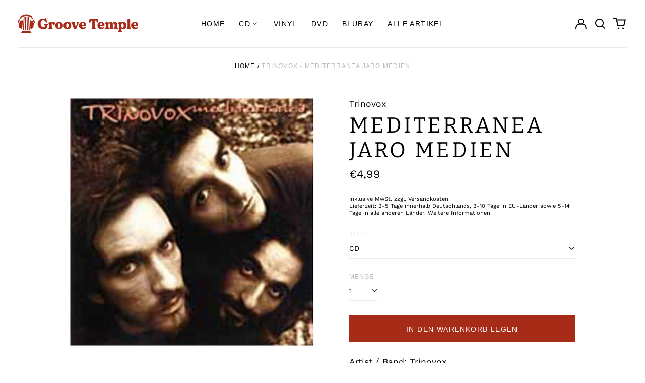

--- FILE ---
content_type: text/html; charset=utf-8
request_url: https://shop.groovetemple.de/products/trinovox-mediterranea-jaro-medien
body_size: 41488
content:
<!doctype html>
<html class="no-js supports-no-cookies" lang="de">
<head>
  <meta charset="utf-8">
  <meta http-equiv="X-UA-Compatible" content="IE=edge">
  <meta name="viewport" content="width=device-width,initial-scale=1">
  <meta name="theme-color" content="">
  <meta name="google-site-verification" content="hYpME1_N4JVE99ugLct_3JOhewD1DUSPehQyuRN8gzY" />
  <link rel="canonical" href="https://shop.groovetemple.de/products/trinovox-mediterranea-jaro-medien">
  
  
<link rel="shortcut icon" href="//shop.groovetemple.de/cdn/shop/files/gt_favicon_32x32.png?v=1673530921" type="image/png"><title>Trinovox - Mediterranea JARO MEDIEN
&ndash; GrooveTemple</title><meta name="description" content="Artist / Band: TrinovoxTitle / Titel: Mediterranea JARO MEDIENLabel: Jaro Medien Gmbh 2004Format: CDZustand: NEU1 Je Vis, Je Meurs 2:48 2 Shirat Deborah 4:20 3 Anima 3:48 4 Nzampagghiuni 5:51 5 Nacio una Flor 3:56 6 Fainetai Moi 4:02 7 Hora Tras Hora 3:13 8 Lu Tempu 5:24 9 Ogni Cosa Morte Arriva 3:45 10 Elif 4:48 11 Pe"><meta property="og:site_name" content="GrooveTemple">
<meta property="og:url" content="https://shop.groovetemple.de/products/trinovox-mediterranea-jaro-medien">
<meta property="og:title" content="Trinovox - Mediterranea JARO MEDIEN">
<meta property="og:type" content="product">
<meta property="og:description" content="Artist / Band: TrinovoxTitle / Titel: Mediterranea JARO MEDIENLabel: Jaro Medien Gmbh 2004Format: CDZustand: NEU1 Je Vis, Je Meurs 2:48 2 Shirat Deborah 4:20 3 Anima 3:48 4 Nzampagghiuni 5:51 5 Nacio una Flor 3:56 6 Fainetai Moi 4:02 7 Hora Tras Hora 3:13 8 Lu Tempu 5:24 9 Ogni Cosa Morte Arriva 3:45 10 Elif 4:48 11 Pe"><meta property="og:image" content="http://shop.groovetemple.de/cdn/shop/products/1883147_2_original.jpg?v=1704911597">
  <meta property="og:image:secure_url" content="https://shop.groovetemple.de/cdn/shop/products/1883147_2_original.jpg?v=1704911597">
  <meta property="og:image:width" content="491">
  <meta property="og:image:height" content="500">
  <meta property="og:price:amount" content="4,99">
  <meta property="og:price:currency" content="EUR">



<meta name="twitter:card" content="summary_large_image">
<meta name="twitter:title" content="Trinovox - Mediterranea JARO MEDIEN">
<meta name="twitter:description" content="Artist / Band: TrinovoxTitle / Titel: Mediterranea JARO MEDIENLabel: Jaro Medien Gmbh 2004Format: CDZustand: NEU1 Je Vis, Je Meurs 2:48 2 Shirat Deborah 4:20 3 Anima 3:48 4 Nzampagghiuni 5:51 5 Nacio una Flor 3:56 6 Fainetai Moi 4:02 7 Hora Tras Hora 3:13 8 Lu Tempu 5:24 9 Ogni Cosa Morte Arriva 3:45 10 Elif 4:48 11 Pe">
<style>
  

  

  
  

  
  

  
  
:root {
    --base-font-size: 87.5%;
    --base-line-height: 1.3;
    
    --color-primary-accent: rgb(167, 44, 23);
    --color-primary-text: rgb(0, 0, 0);
    --color-primary-text-rgb: 0, 0, 0;
    --color-primary-background: rgb(255, 255, 255);
    --color-primary-background-hex: #ffffff;
    --color-primary-meta: rgb(187, 187, 187);
    --color-primary-text--overlay: rgb(255, 255, 255);
    --color-primary-accent--overlay: rgb(255, 255, 255);
    --color-primary-text-placeholder: rgba(0, 0, 0, 0.1);
    --color-primary-background-0: rgba(255, 255, 255, 0);
    --color-primary-border: #ebebeb;

    /*
    Secondary color scheme
    */
    --color-secondary-accent: rgb(0, 0, 0);
    --color-secondary-text: rgb(255, 255, 255);
    --color-secondary-background: rgb(167, 44, 23);
    --color-secondary-background-hex: #a72c17;
    --color-secondary-meta: rgb(255, 255, 255);
    --color-secondary-text--overlay: rgb(167, 44, 23);
    --color-secondary-accent--overlay: rgb(255, 255, 255);
    --color-secondary-text-placeholder: rgba(255, 255, 255, 0.1);
    --color-secondary-background-0: rgba(167, 44, 23, 0);
    --color-secondary-border: #cfcfcf;

    /*
    Tertiary color scheme
    */
    --color-tertiary-accent: rgb(0, 0, 0);
    --color-tertiary-text: rgb(255, 255, 255);
    --color-tertiary-background: rgb(0, 0, 0);
    --color-tertiary-background-hex: #000000;
    --color-tertiary-meta: rgb(0, 0, 0);
    --color-tertiary-text--overlay: rgb(0, 0, 0);
    --color-tertiary-accent--overlay: rgb(255, 255, 255);
    --color-tertiary-text-placeholder: rgba(255, 255, 255, 0.1);
    --color-tertiary-background-0: rgba(0, 0, 0, 0);
    --color-tertiary-border: #ffffff;

    --color-white-text: rgb(255, 255, 255);
    --color-black-text: rgb(0, 0, 0);
    --color-white-accent: rgb(255, 255, 255);
    --color-black-accent: rgb(0, 0, 0);
    --color-white-text--overlay: rgb(0, 0, 0);
    --color-black-text--overlay: rgb(255, 255, 255);


    --heading-font: Bitter, serif;
    --heading-font-weight: 400;
    --heading-font-style: normal;

    --body-font: "Work Sans", sans-serif;
    --body-font-weight: 400;
    --body-font-style: normal;
    --body-font-bold-weight: bold;

    --secondary-font: "system_ui", -apple-system, 'Segoe UI', Roboto, 'Helvetica Neue', 'Noto Sans', 'Liberation Sans', Arial, sans-serif, 'Apple Color Emoji', 'Segoe UI Emoji', 'Segoe UI Symbol', 'Noto Color Emoji';
    --secondary-font-weight: 400;
    --secondary-font-style: normal;

    --heading-letterspacing: 0.1em;
    --heading-capitalize: uppercase;
    --text-overlay-letterspacing: 0.1em;

    --navigation-font: ;
    --navigation-font-weight: ;
    --navigation-font-style: ;

    --navigation-capitalize: none;
    --navigation-letterspacing: 0.0em;

    --section-title-capitalize: none;
    --section-title-letterspacing: 0.0em;
    --section-title-align: center;

    --secondary-title-capitalize: uppercase;
    --secondary-letterspacing: 0.1em;

    --rte-font-size: 1.25rem;

    /*
    SVG ico select
    */
    --icon-svg-select: url(//shop.groovetemple.de/cdn/shop/t/5/assets/ico-select.svg?v=165064643547744354671673864421);
    --icon-svg-select-primary: url(//shop.groovetemple.de/cdn/shop/t/5/assets/ico-select-primary.svg?v=77256555199662291791673864421);
    --icon-svg-select-secondary: url(//shop.groovetemple.de/cdn/shop/t/5/assets/ico-select-secondary.svg?v=43699402385093155231673864421);
    --icon-svg-select-tertiary: url(//shop.groovetemple.de/cdn/shop/t/5/assets/ico-select-tertiary.svg?v=43699402385093155231673864421);

    --border-width: 2px;
    --text-width: 2px;

    --button-baseline-adjust: 0.0rem;

    --header-height: 120px;
    --announcement-bar-height: 44px;
    --header-height-no-search: 120px;
    --payment-button-height: 60px;
  }

  [data-color-scheme="primary"] {
    --color-scheme-text: 0, 0, 0;
    --color-scheme-background: 255, 255, 255;
    --color-scheme-accent: 167, 44, 23;
    --color-scheme-meta: 187, 187, 187;
    --color-scheme-text--overlay: 255, 255, 255;
    --color-scheme-accent--overlay: 255, 255, 255;
    --color-scheme-border: 235, 235, 235;
    --payment-terms-background-color: #ffffff;
  }
  [data-color-scheme="secondary"] {
    --color-scheme-text: 255, 255, 255;
    --color-scheme-background: 167, 44, 23;
    --color-scheme-accent: 0, 0, 0;
    --color-scheme-meta: 255, 255, 255;
    --color-scheme-text--overlay: 167, 44, 23;
    --color-scheme-accent--overlay: 255, 255, 255;
    --color-scheme-border: 207, 207, 207;
    --payment-terms-background-color: #a72c17;
  }
  [data-color-scheme="tertiary"] {
    --color-scheme-text: 255, 255, 255;
    --color-scheme-background: 0, 0, 0;
    --color-scheme-accent: 0, 0, 0;
    --color-scheme-meta: 0, 0, 0;
    --color-scheme-text--overlay: 0, 0, 0;
    --color-scheme-accent--overlay: 255, 255, 255;
    --color-scheme-border: 255, 255, 255;
    --payment-terms-background-color: #000000;
  }

  [data-color-scheme="white"] {
    --color-scheme-text: 255, 255, 255;
    --color-scheme-text--overlay: 0, 0, 0;
  }

  [data-color-scheme="black"] {
    --color-scheme-text: 0, 0, 0;
    --color-scheme-text--overlay: 255, 255, 255;
  }

</style>
<meta property="og:site_name" content="GrooveTemple">
<meta property="og:url" content="https://shop.groovetemple.de/products/trinovox-mediterranea-jaro-medien">
<meta property="og:title" content="Trinovox - Mediterranea JARO MEDIEN">
<meta property="og:type" content="product">
<meta property="og:description" content="Artist / Band: TrinovoxTitle / Titel: Mediterranea JARO MEDIENLabel: Jaro Medien Gmbh 2004Format: CDZustand: NEU1 Je Vis, Je Meurs 2:48 2 Shirat Deborah 4:20 3 Anima 3:48 4 Nzampagghiuni 5:51 5 Nacio una Flor 3:56 6 Fainetai Moi 4:02 7 Hora Tras Hora 3:13 8 Lu Tempu 5:24 9 Ogni Cosa Morte Arriva 3:45 10 Elif 4:48 11 Pe"><meta property="og:image" content="http://shop.groovetemple.de/cdn/shop/products/1883147_2_original.jpg?v=1704911597">
  <meta property="og:image:secure_url" content="https://shop.groovetemple.de/cdn/shop/products/1883147_2_original.jpg?v=1704911597">
  <meta property="og:image:width" content="491">
  <meta property="og:image:height" content="500">
  <meta property="og:price:amount" content="4,99">
  <meta property="og:price:currency" content="EUR">



<meta name="twitter:card" content="summary_large_image">
<meta name="twitter:title" content="Trinovox - Mediterranea JARO MEDIEN">
<meta name="twitter:description" content="Artist / Band: TrinovoxTitle / Titel: Mediterranea JARO MEDIENLabel: Jaro Medien Gmbh 2004Format: CDZustand: NEU1 Je Vis, Je Meurs 2:48 2 Shirat Deborah 4:20 3 Anima 3:48 4 Nzampagghiuni 5:51 5 Nacio una Flor 3:56 6 Fainetai Moi 4:02 7 Hora Tras Hora 3:13 8 Lu Tempu 5:24 9 Ogni Cosa Morte Arriva 3:45 10 Elif 4:48 11 Pe">

  <style>#MainContent{opacity:0;visibility:hidden}[x-cloak]{display:none!important}html.js [fade-in-sections] #MainContent [data-fade-in]{opacity:0;transform:translateY(50px);transition-duration:1s;transition-duration:.25s;transition-property:transform,opacity;transition-timing-function:cubic-bezier(.4,0,.2,1)}html.js [fade-in-sections] #MainContent [data-fade-in].in-view{opacity:1;transform:translateY(0)}html.js [fade-in-sections] #MainContent .shopify-section.will-mutate [data-fade-in].in-view{transition-duration:.25s}html{-webkit-text-size-adjust:100%;line-height:1.15;-moz-tab-size:4;-o-tab-size:4;tab-size:4}body{font-family:system-ui,-apple-system,Segoe UI,Roboto,Helvetica,Arial,sans-serif,Apple Color Emoji,Segoe UI Emoji;margin:0}hr{color:inherit;height:0}abbr[title]{-webkit-text-decoration:underline dotted;text-decoration:underline dotted}b,strong{font-weight:bolder}code,kbd,pre,samp{font-family:ui-monospace,SFMono-Regular,Consolas,Liberation Mono,Menlo,monospace;font-size:1em}small{font-size:80%}sub,sup{font-size:75%;line-height:0;position:relative;vertical-align:baseline}sub{bottom:-.25em}sup{top:-.5em}table{border-color:inherit;text-indent:0}button,input,optgroup,select,textarea{font-family:inherit;font-size:100%;line-height:1.15;margin:0}button,select{text-transform:none}[type=button],[type=reset],[type=submit],button{-webkit-appearance:button}::-moz-focus-inner{border-style:none;padding:0}:-moz-focusring{outline:1px dotted ButtonText}:-moz-ui-invalid{box-shadow:none}legend{padding:0}progress{vertical-align:baseline}::-webkit-inner-spin-button,::-webkit-outer-spin-button{height:auto}[type=search]{-webkit-appearance:textfield;outline-offset:-2px}::-webkit-search-decoration{-webkit-appearance:none}::-webkit-file-upload-button{-webkit-appearance:button;font:inherit}summary{display:list-item}blockquote,dd,dl,figure,h1,h2,h3,h4,h5,h6,hr,p,pre{margin:0}button{background-color:transparent;background-image:none}fieldset,ol,ul{margin:0;padding:0}ol,ul{list-style:none}html{font-family:ui-sans-serif,system-ui,-apple-system,BlinkMacSystemFont,Segoe UI,Roboto,Helvetica Neue,Arial,Noto Sans,sans-serif,Apple Color Emoji,Segoe UI Emoji,Segoe UI Symbol,Noto Color Emoji;line-height:1.5}body{font-family:inherit;line-height:inherit}*,:after,:before{border:0 solid;box-sizing:border-box}hr{border-top-width:1px}img{border-style:solid}textarea{resize:vertical}input::-moz-placeholder,textarea::-moz-placeholder{color:#9ca3af;opacity:1}input:-ms-input-placeholder,textarea:-ms-input-placeholder{color:#9ca3af;opacity:1}input::placeholder,textarea::placeholder{color:#9ca3af;opacity:1}[role=button],button{cursor:pointer}:-moz-focusring{outline:auto}table{border-collapse:collapse}h1,h2,h3,h4,h5,h6{font-size:inherit;font-weight:inherit}a{color:inherit;text-decoration:inherit}button,input,optgroup,select,textarea{color:inherit;line-height:inherit;padding:0}code,kbd,pre,samp{font-family:ui-monospace,SFMono-Regular,Menlo,Monaco,Consolas,Liberation Mono,Courier New,monospace}audio,canvas,embed,iframe,img,object,svg,video{display:block;vertical-align:middle}img,video{height:auto;max-width:100%}*,:after,:before{--tw-border-opacity:1;border-color:rgba(229,231,235,var(--tw-border-opacity))}.container{width:100%}@media (min-width:40em){.container{max-width:40em}}@media (min-width:48em){.container{max-width:48em}}@media (min-width:64em){.container{max-width:64em}}@media (min-width:80em){.container{max-width:80em}}.fixed{position:fixed}.absolute{position:absolute}.relative{position:relative}.top-0{top:0}.top-1\/2{top:50%}.right-0{right:0}.bottom-0{bottom:0}.bottom-4{bottom:1rem}.bottom-border-width{bottom:var(--border-width)}.left-0{left:0}.z-10{z-index:10}.z-20{z-index:20}.z-50{z-index:50}.z-60{z-index:70}.z-99{z-index:99}.z-100{z-index:100}.-m-1{margin:-.25rem}.mx-auto{margin-left:auto;margin-right:auto}.-mx-4{margin-left:-1rem;margin-right:-1rem}.mt-1{margin-top:.25rem}.mt-4{margin-top:1rem}.-mt-2{margin-top:-.5rem}.mr-1{margin-right:.25rem}.mr-4{margin-right:1rem}.mr-10{margin-right:2.5rem}.mb-4{margin-bottom:1rem}.ml-4{margin-left:1rem}.ml-8{margin-left:2rem}.block{display:block}.inline-block{display:inline-block}.flex{display:flex}.grid{display:grid}.hidden{display:none}.h-5{height:1.25rem}.h-6{height:1.5rem}.h-7{height:1.75rem}.h-32{height:8rem}.h-header-no-search{height:var(--header-height-no-search)}.max-h-screen-header{max-height:calc(100vh - var(--header-height, 0px))}.w-0{width:0}.w-3{width:.75rem}.w-5{width:1.25rem}.w-6{width:1.5rem}.w-7{width:1.75rem}.w-1\/3{width:33.333333%}.w-full{width:100%}.flex-grow-0{flex-grow:0}.flex-grow{flex-grow:1}.origin-center{transform-origin:center}.transform{--tw-translate-x:0;--tw-translate-y:0;--tw-rotate:0;--tw-skew-x:0;--tw-skew-y:0;--tw-scale-x:1;--tw-scale-y:1;transform:translateX(var(--tw-translate-x)) translateY(var(--tw-translate-y)) rotate(var(--tw-rotate)) skewX(var(--tw-skew-x)) skewY(var(--tw-skew-y)) scaleX(var(--tw-scale-x)) scaleY(var(--tw-scale-y))}.translate-x-1\/4{--tw-translate-x:25%}.translate-y-0{--tw-translate-y:0px}.translate-y-1\/4{--tw-translate-y:25%}.translate-y-full{--tw-translate-y:100%}.-translate-y-1\/2{--tw-translate-y:-50%}.-translate-y-1\/4{--tw-translate-y:-25%}.-translate-y-full{--tw-translate-y:-100%}.translate-y-search-results{--tw-translate-y:calc(100% - var(--border-width))}.rotate-180{--tw-rotate:180deg}.grid-flow-row-dense{grid-auto-flow:row dense}.flex-wrap{flex-wrap:wrap}.items-center{align-items:center}.justify-start{justify-content:flex-start}.justify-end{justify-content:flex-end}.justify-center{justify-content:center}.justify-between{justify-content:space-between}.overflow-hidden{overflow:hidden}.overflow-y-auto{overflow-y:auto}.rounded-full{border-radius:9999px}.border{border-width:1px}.border-b-theme-width{border-bottom-width:var(--border-width)}.border-transparent{border-color:transparent}.border-scheme-text{--tw-border-opacity:1;border-color:rgba(var(--color-scheme-text),var(--tw-border-opacity))}.border-scheme-border{--tw-border-opacity:1;border-color:rgba(var(--color-scheme-border),var(--tw-border-opacity))}.bg-scheme-text{--tw-bg-opacity:1;background-color:rgba(var(--color-scheme-text),var(--tw-bg-opacity))}.bg-scheme-background{--tw-bg-opacity:1;background-color:rgba(var(--color-scheme-background),var(--tw-bg-opacity))}.bg-gradient-to-b{background-image:linear-gradient(to bottom,var(--tw-gradient-stops))}.from-black{--tw-gradient-from:#000;--tw-gradient-stops:var(--tw-gradient-from),var(--tw-gradient-to,transparent)}.from-white{--tw-gradient-from:#fff;--tw-gradient-stops:var(--tw-gradient-from),var(--tw-gradient-to,hsla(0,0%,100%,0))}.to-transparent{--tw-gradient-to:transparent}.fill-current{fill:currentColor}.p-1{padding:.25rem}.px-4{padding-left:1rem;padding-right:1rem}.py-1{padding-bottom:.25rem;padding-top:.25rem}.py-2{padding-bottom:.5rem;padding-top:.5rem}.py-4{padding-bottom:1rem;padding-top:1rem}.pt-2{padding-top:.5rem}.pr-1{padding-right:.25rem}.pb-4{padding-bottom:1rem}.pl-9{padding-left:2.25rem}.text-left{text-align:left}.text-center{text-align:center}.text-right{text-align:right}.align-middle{vertical-align:middle}.text-xs{font-size:.64rem}.text-sm,.text-xs{line-height:var(--base-line-height)}.text-sm{font-size:.875rem}.text-base{font-size:1rem}.text-base,.text-xl{line-height:var(--base-line-height)}.text-xl{font-size:1.563rem}.font-bold{font-weight:700}.italic{font-style:italic}.oldstyle-nums{--tw-ordinal:var(--tw-empty,/*!*/ /*!*/);--tw-slashed-zero:var(--tw-empty,/*!*/ /*!*/);--tw-numeric-figure:var(--tw-empty,/*!*/ /*!*/);--tw-numeric-spacing:var(--tw-empty,/*!*/ /*!*/);--tw-numeric-fraction:var(--tw-empty,/*!*/ /*!*/);--tw-numeric-figure:oldstyle-nums;font-variant-numeric:var(--tw-ordinal) var(--tw-slashed-zero) var(--tw-numeric-figure) var(--tw-numeric-spacing) var(--tw-numeric-fraction)}.leading-zero{line-height:0}.text-scheme-text{--tw-text-opacity:1;color:rgba(var(--color-scheme-text),var(--tw-text-opacity))}.text-scheme-text-overlay{--tw-text-opacity:1;color:rgba(var(--color-scheme-text--overlay),var(--tw-text-opacity))}.hover\:text-scheme-accent:hover{--tw-text-opacity:1;color:rgba(var(--color-scheme-accent),var(--tw-text-opacity))}.placeholder-current::-moz-placeholder{color:currentColor}.placeholder-current:-ms-input-placeholder{color:currentColor}.placeholder-current::placeholder{color:currentColor}.opacity-0{opacity:0}.opacity-100{opacity:1}*,:after,:before{--tw-shadow:0 0 #0000;--tw-ring-inset:var(--tw-empty,/*!*/ /*!*/);--tw-ring-offset-width:0px;--tw-ring-offset-color:#fff;--tw-ring-color:rgba(59,130,246,0.5);--tw-ring-offset-shadow:0 0 #0000;--tw-ring-shadow:0 0 #0000}.transition{transition-duration:.15s;transition-property:background-color,border-color,color,fill,stroke,opacity,box-shadow,transform,filter,-webkit-backdrop-filter;transition-property:background-color,border-color,color,fill,stroke,opacity,box-shadow,transform,filter,backdrop-filter;transition-property:background-color,border-color,color,fill,stroke,opacity,box-shadow,transform,filter,backdrop-filter,-webkit-backdrop-filter;transition-timing-function:cubic-bezier(.4,0,.2,1)}.transition-opacity{transition-duration:.15s;transition-property:opacity;transition-timing-function:cubic-bezier(.4,0,.2,1)}.transition-transform{transition-duration:.15s;transition-property:transform;transition-timing-function:cubic-bezier(.4,0,.2,1)}.duration-200{transition-duration:.2s}html{scroll-padding-top:2.5rem}body{display:flex;flex-direction:column;min-height:100vh}body,html{background-color:var(--color-primary-background);color:var(--color-primary-text)}html{font-size:var(--base-font-size);line-height:var(--base-line-height)}.font-heading{font-family:var(--heading-font);font-style:var(--heading-font-style);font-weight:var(--heading-font-weight);letter-spacing:var(--heading-letterspacing);text-transform:var(--heading-capitalize)}.font-body{font-family:var(--body-font);font-style:var(--body-font-style);font-weight:var(--body-font-weight);text-transform:var(--body-font-style)}.font-secondary{font-family:var(--secondary-font);font-style:var(--secondary-font-style);font-weight:var(--secondary-font-weight);letter-spacing:var(--secondary-letterspacing);text-transform:var(--secondary-title-capitalize)}.responsive-image-wrapper:before{content:"";display:block}.responsive-image{opacity:0}.responsive-image.lazyloaded{opacity:1}.responsive-image-placeholder{opacity:.05}.responsive-image.lazyloaded+.responsive-image-placeholder{opacity:0}[data-color-scheme=primary] .responsive-image-placeholder{background-color:var(--color-primary-text)}[data-color-scheme=secondary] .responsive-image-placeholder{background-color:var(--color-secondary-text)}[data-color-scheme=tertiary] .responsive-image-placeholder{background-color:var(--color-tertiary-text)}.no-js .responsive-image-placeholder{display:none}.visually-hidden{clip:rect(0 0 0 0);border:0;height:1px;margin:-1px;overflow:hidden;padding:0;position:absolute!important;width:1px}svg{height:100%;width:100%}.no-js:not(html),[hidden],[x-cloak]{display:none}.no-js .no-js:not(html){display:block}.no-js .no-js:not(html).flex{display:flex}.supports-no-cookies:not(html),[hidden],html.no-js .js-enabled{display:none}.supports-no-cookies .supports-no-cookies:not(html){display:block}.skip-link{background-color:var(--color-primary-text);color:var(--color-primary-background);left:0;opacity:0;padding:1rem;pointer-events:none;position:absolute;top:0;z-index:50}.skip-link:focus{opacity:1;pointer-events:auto}.btn-solid-primary-text,.payment-buttons-primary-text .shopify-payment-button .shopify-payment-button__button--unbranded,.payment-buttons-primary-text .shopify-payment-button .shopify-payment-button__button:not(.shopify-payment-button__button--branded){background:var(--color-primary-text);color:var(--color-primary-text--overlay)}.btn-solid-primary-text:focus,.btn-solid-primary-text:hover,.payment-buttons-primary-text .shopify-payment-button .shopify-payment-button__button--unbranded:focus,.payment-buttons-primary-text .shopify-payment-button .shopify-payment-button__button--unbranded:hover,.payment-buttons-primary-text .shopify-payment-button .shopify-payment-button__button:not(.shopify-payment-button__button--branded):focus,.payment-buttons-primary-text .shopify-payment-button .shopify-payment-button__button:not(.shopify-payment-button__button--branded):hover{background:var(--color-primary-accent);border-color:var(--color-primary-accent);color:var(--color-primary-accent--overlay)}.btn-outline-primary-text{border-color:var(--color-primary-text);color:var(--color-primary-text)}.btn-outline-primary-text:focus,.btn-outline-primary-text:hover{border-color:var(--color-primary-accent);color:var(--color-primary-accent)}.btn-primary-accent-full,.btn-solid-primary-accent,.payment-buttons-primary-accent .shopify-payment-button .shopify-payment-button__button:not(.shopify-payment-button__button--branded),.payment-buttons-primary-accent .shopify-payment-button__button:not(.shopify-payment-button__button--branded) .shopify-payment-button__button--unbranded{background:var(--color-primary-accent);border-color:var(--color-primary-accent);color:var(--color-primary-accent--overlay)}.btn-primary-accent-full:focus,.btn-primary-accent-full:hover,.btn-solid-primary-accent:focus,.btn-solid-primary-accent:hover,.payment-buttons-primary-accent .shopify-payment-button .shopify-payment-button__button:not(.shopify-payment-button__button--branded):focus,.payment-buttons-primary-accent .shopify-payment-button .shopify-payment-button__button:not(.shopify-payment-button__button--branded):hover,.payment-buttons-primary-accent .shopify-payment-button__button:not(.shopify-payment-button__button--branded) .shopify-payment-button__button--unbranded:focus,.payment-buttons-primary-accent .shopify-payment-button__button:not(.shopify-payment-button__button--branded) .shopify-payment-button__button--unbranded:hover{background:var(--color-primary-text);border-color:var(--color-primary-text);color:var(--color-primary-text--overlay)}.btn-outline-primary-accent{border-color:var(--color-primary-accent);color:var(--color-primary-accent)}.btn-outline-primary-accent:focus,.btn-outline-primary-accent:hover{border-color:var(--color-primary-text);color:var(--color-primary-text)}.btn-solid-secondary-text,.payment-buttons-secondary-text .shopify-payment-button .shopify-payment-button__button--unbranded,.payment-buttons-secondary-text .shopify-payment-button .shopify-payment-button__button:not(.shopify-payment-button__button--branded){background:var(--color-secondary-text);color:var(--color-secondary-text--overlay)}.btn-solid-secondary-text:focus,.btn-solid-secondary-text:hover,.payment-buttons-secondary-text .shopify-payment-button .shopify-payment-button__button--unbranded:focus,.payment-buttons-secondary-text .shopify-payment-button .shopify-payment-button__button--unbranded:hover,.payment-buttons-secondary-text .shopify-payment-button .shopify-payment-button__button:not(.shopify-payment-button__button--branded):focus,.payment-buttons-secondary-text .shopify-payment-button .shopify-payment-button__button:not(.shopify-payment-button__button--branded):hover{background:var(--color-secondary-accent);border-color:var(--color-secondary-accent);color:var(--color-secondary-accent--overlay)}.btn-outline-secondary-text{border-color:var(--color-secondary-text);color:var(--color-secondary-text)}.btn-outline-secondary-text:focus,.btn-outline-secondary-text:hover{border-color:var(--color-secondary-accent);color:var(--color-secondary-accent)}.btn-secondary-accent-full,.btn-solid-secondary-accent,.payment-buttons-secondary-accent .shopify-payment-button .shopify-payment-button__button:not(.shopify-payment-button__button--branded),.payment-buttons-secondary-accent .shopify-payment-button__button:not(.shopify-payment-button__button--branded) .shopify-payment-button__button--unbranded{background:var(--color-secondary-accent);border-color:var(--color-secondary-accent);color:var(--color-secondary-accent--overlay)}.btn-secondary-accent-full:focus,.btn-secondary-accent-full:hover,.btn-solid-secondary-accent:focus,.btn-solid-secondary-accent:hover,.payment-buttons-secondary-accent .shopify-payment-button .shopify-payment-button__button:not(.shopify-payment-button__button--branded):focus,.payment-buttons-secondary-accent .shopify-payment-button .shopify-payment-button__button:not(.shopify-payment-button__button--branded):hover,.payment-buttons-secondary-accent .shopify-payment-button__button:not(.shopify-payment-button__button--branded) .shopify-payment-button__button--unbranded:focus,.payment-buttons-secondary-accent .shopify-payment-button__button:not(.shopify-payment-button__button--branded) .shopify-payment-button__button--unbranded:hover{background:var(--color-secondary-text);border-color:var(--color-secondary-text);color:var(--color-secondary-text--overlay)}.btn-outline-secondary-accent{border-color:var(--color-secondary-accent);color:var(--color-secondary-accent)}.btn-outline-secondary-accent:focus,.btn-outline-secondary-accent:hover{border-color:var(--color-secondary-text);color:var(--color-secondary-text)}.btn-solid-tertiary-text,.payment-buttons-tertiary-text .shopify-payment-button .shopify-payment-button__button--unbranded,.payment-buttons-tertiary-text .shopify-payment-button .shopify-payment-button__button:not(.shopify-payment-button__button--branded){background:var(--color-tertiary-text);color:var(--color-tertiary-text--overlay)}.btn-solid-tertiary-text:focus,.btn-solid-tertiary-text:hover,.payment-buttons-tertiary-text .shopify-payment-button .shopify-payment-button__button--unbranded:focus,.payment-buttons-tertiary-text .shopify-payment-button .shopify-payment-button__button--unbranded:hover,.payment-buttons-tertiary-text .shopify-payment-button .shopify-payment-button__button:not(.shopify-payment-button__button--branded):focus,.payment-buttons-tertiary-text .shopify-payment-button .shopify-payment-button__button:not(.shopify-payment-button__button--branded):hover{background:var(--color-tertiary-accent);border-color:var(--color-tertiary-accent);color:var(--color-tertiary-accent--overlay)}.btn-outline-tertiary-text{border-color:var(--color-tertiary-text);color:var(--color-tertiary-text)}.btn-outline-tertiary-text:focus,.btn-outline-tertiary-text:hover{border-color:var(--color-tertiary-accent);color:var(--color-tertiary-accent)}.btn-solid-tertiary-accent,.btn-tertiary-accent-full,.payment-buttons-tertiary-accent .shopify-payment-button .shopify-payment-button__button:not(.shopify-payment-button__button--branded),.payment-buttons-tertiary-accent .shopify-payment-button__button:not(.shopify-payment-button__button--branded) .shopify-payment-button__button--unbranded{background:var(--color-tertiary-accent);border-color:var(--color-tertiary-accent);color:var(--color-tertiary-accent--overlay)}.btn-solid-tertiary-accent:focus,.btn-solid-tertiary-accent:hover,.btn-tertiary-accent-full:focus,.btn-tertiary-accent-full:hover,.payment-buttons-tertiary-accent .shopify-payment-button .shopify-payment-button__button:not(.shopify-payment-button__button--branded):focus,.payment-buttons-tertiary-accent .shopify-payment-button .shopify-payment-button__button:not(.shopify-payment-button__button--branded):hover,.payment-buttons-tertiary-accent .shopify-payment-button__button:not(.shopify-payment-button__button--branded) .shopify-payment-button__button--unbranded:focus,.payment-buttons-tertiary-accent .shopify-payment-button__button:not(.shopify-payment-button__button--branded) .shopify-payment-button__button--unbranded:hover{background:var(--color-tertiary-text);border-color:var(--color-tertiary-text);color:var(--color-tertiary-text--overlay)}.btn-outline-tertiary-accent{border-color:var(--color-tertiary-accent);color:var(--color-tertiary-accent)}.btn-outline-tertiary-accent:focus,.btn-outline-tertiary-accent:hover{border-color:var(--color-tertiary-text);color:var(--color-tertiary-text)}.btn-solid-white-accent,.btn-solid-white-text{background:var(--color-white-text);border-color:var(--color-white-text);color:var(--color-white-text--overlay)}.btn-solid-white-accent:focus,.btn-solid-white-accent:hover,.btn-solid-white-text:focus,.btn-solid-white-text:hover{background:var(--color-primary-accent);border-color:var(--color-primary-accent);color:var(--color-primary-accent--overlay)}.btn-solid-black-accent,.btn-solid-black-text{background:var(--color-black-text);border-color:var(--color-black-text);color:var(--color-black-text--overlay)}.btn-solid-black-accent:focus,.btn-solid-black-accent:hover,.btn-solid-black-text:focus,.btn-solid-black-text:hover{background:var(--color-primary-accent);border-color:var(--color-primary-accent);color:var(--color-primary-accent--overlay)}.button span,.button svg,button span,button svg{pointer-events:none}input{background-color:var(--color-primary-background)}select{-webkit-appearance:none;-moz-appearance:none;appearance:none;background-color:transparent;background-image:var(--icon-svg-select);background-position:100%;background-repeat:no-repeat;background-size:1rem 1rem;border-color:var(--color-primary-border);border-width:0;border-bottom-width:var(--text-width);display:block;padding-bottom:.75rem;padding-top:.75rem;width:100%}.section-y-padding{padding-bottom:2rem;padding-top:2rem}@media (min-width:64em){.section-y-padding{padding-bottom:4rem;padding-top:4rem}}.section-x-padding{padding-left:1.25rem;padding-right:1.25rem}@media (min-width:64em){.section-x-padding{padding-left:2.5rem;padding-right:2.5rem}}.background-video-wrapper--full-screen{padding-bottom:calc(100vh - var(--header-height, 0px))}@media(min-width:1024px){.lg\:background-video-wrapper--full-screen{padding-bottom:calc(100vh - var(--header-height, 0px))}}.background-video-wrapper--full-screen.hero-video{padding-bottom:calc(100vh - var(--announcement-bar-height, 0px))}@media(min-width:1024px){.lg\:background-video-wrapper--full-screen.hero-video{padding-bottom:calc(100vh - var(--announcement-bar-height, 0px))}}#MainContent .shopify-section:first-of-type .section-with-no-padding .h-screen-header,#MainContent .shopify-section:first-of-type .section-with-no-top-padding .h-screen-header{height:calc(100vh - var(--header-height, 0px))}@media(max-width:1023px){#MainContent .shopify-section:first-of-type .section-with-no-padding .background-video-wrapper--full-screen,#MainContent .shopify-section:first-of-type .section-with-no-top-padding .background-video-wrapper--full-screen{padding-bottom:calc(100vh - var(--header-height, 0px))}}@media(min-width:1024px){#MainContent .shopify-section:first-of-type .section-with-no-padding .lg\:background-video-wrapper--full-screen,#MainContent .shopify-section:first-of-type .section-with-no-top-padding .lg\:background-video-wrapper--full-screen{padding-bottom:calc(100vh - var(--header-height, 0px))}}#MainContent .shopify-section:last-of-type .section-with-no-bottom-padding,#MainContent .shopify-section:last-of-type .section-with-no-padding{margin-bottom:calc(var(--border-width)*-1)}@media(max-width:1023px){#MainContent .shopify-section:first-of-type .section-with-no-padding-mobile{margin-top:calc(var(--border-width)*-1)}}@media (min-width:40em){.sm\:oldstyle-nums{--tw-ordinal:var(--tw-empty,/*!*/ /*!*/);--tw-slashed-zero:var(--tw-empty,/*!*/ /*!*/);--tw-numeric-figure:var(--tw-empty,/*!*/ /*!*/);--tw-numeric-spacing:var(--tw-empty,/*!*/ /*!*/);--tw-numeric-fraction:var(--tw-empty,/*!*/ /*!*/);--tw-numeric-figure:oldstyle-nums;font-variant-numeric:var(--tw-ordinal) var(--tw-slashed-zero) var(--tw-numeric-figure) var(--tw-numeric-spacing) var(--tw-numeric-fraction)}}@media (min-width:48em){.md\:oldstyle-nums{--tw-ordinal:var(--tw-empty,/*!*/ /*!*/);--tw-slashed-zero:var(--tw-empty,/*!*/ /*!*/);--tw-numeric-figure:var(--tw-empty,/*!*/ /*!*/);--tw-numeric-spacing:var(--tw-empty,/*!*/ /*!*/);--tw-numeric-fraction:var(--tw-empty,/*!*/ /*!*/);--tw-numeric-figure:oldstyle-nums;font-variant-numeric:var(--tw-ordinal) var(--tw-slashed-zero) var(--tw-numeric-figure) var(--tw-numeric-spacing) var(--tw-numeric-fraction)}}@media (min-width:64em){.lg\:col-span-2{grid-column:span 2/span 2}.lg\:col-end-11{grid-column-end:11}.lg\:col-end-13{grid-column-end:13}.lg\:mr-2{margin-right:.5rem}.lg\:mr-8{margin-right:2rem}.lg\:block{display:block}.lg\:inline-block{display:inline-block}.lg\:hidden{display:none}.lg\:w-auto{width:auto}.lg\:w-2\/3{width:66.666667%}.lg\:w-3\/4{width:75%}.lg\:flex-grow-0{flex-grow:0}.lg\:flex-grow{flex-grow:1}.lg\:grid-cols-12{grid-template-columns:repeat(12,minmax(0,1fr))}.lg\:gap-10{gap:2.5rem}.lg\:py-4{padding-bottom:1rem;padding-top:1rem}.lg\:py-8{padding-top:2rem}.lg\:pb-8,.lg\:py-8{padding-bottom:2rem}.lg\:text-3xl{font-size:2.441rem;line-height:calc(var(--base-line-height)*.9)}.lg\:oldstyle-nums{--tw-ordinal:var(--tw-empty,/*!*/ /*!*/);--tw-slashed-zero:var(--tw-empty,/*!*/ /*!*/);--tw-numeric-figure:var(--tw-empty,/*!*/ /*!*/);--tw-numeric-spacing:var(--tw-empty,/*!*/ /*!*/);--tw-numeric-fraction:var(--tw-empty,/*!*/ /*!*/);--tw-numeric-figure:oldstyle-nums;font-variant-numeric:var(--tw-ordinal) var(--tw-slashed-zero) var(--tw-numeric-figure) var(--tw-numeric-spacing) var(--tw-numeric-fraction)}}@media (min-width:80em){.xl\:oldstyle-nums{--tw-ordinal:var(--tw-empty,/*!*/ /*!*/);--tw-slashed-zero:var(--tw-empty,/*!*/ /*!*/);--tw-numeric-figure:var(--tw-empty,/*!*/ /*!*/);--tw-numeric-spacing:var(--tw-empty,/*!*/ /*!*/);--tw-numeric-fraction:var(--tw-empty,/*!*/ /*!*/);--tw-numeric-figure:oldstyle-nums;font-variant-numeric:var(--tw-ordinal) var(--tw-slashed-zero) var(--tw-numeric-figure) var(--tw-numeric-spacing) var(--tw-numeric-fraction)}}
</style>
  

<script>
function onLoadStylesheet() {
          var url = "//shop.groovetemple.de/cdn/shop/t/5/assets/theme.min.css?v=47572876993794324781673864421";
          var link = document.querySelector('link[href="' + url + '"]');
          link.loaded = true;
          link.dispatchEvent(new CustomEvent('stylesLoaded'));
        }
        window.theme_stylesheet = '//shop.groovetemple.de/cdn/shop/t/5/assets/theme.min.css?v=47572876993794324781673864421';
</script>
<link rel="stylesheet" href="//shop.groovetemple.de/cdn/shop/t/5/assets/theme.min.css?v=47572876993794324781673864421" media="print" onload="this.media='all';onLoadStylesheet();">
<noscript><link rel="stylesheet" href="//shop.groovetemple.de/cdn/shop/t/5/assets/theme.min.css?v=47572876993794324781673864421"></noscript>
<link rel="stylesheet" href="//shop.groovetemple.de/cdn/shop/t/5/assets/custom.css?v=6464332680864139171674215930">


  

  


  <script type="text/javascript">
    document.documentElement.className = document.documentElement.className.replace('no-js', 'js');

    window.theme = {
      strings: {
        addToCart: "In den Warenkorb legen",
        soldOut: "Ausverkauft",
        unavailable: "Nicht verfügbar",
        onlineEvent: "Online-Veranstaltung",
        addressNoResults: "Keine Ergebnisse für diese Adresse",
        addressQueryLimit: "Sie haben die Google- API-Nutzungsgrenze überschritten. Betrachten wir zu einem \u003ca href=\"https:\/\/developers.google.com\/maps\/premium\/usage-limits\"\u003ePremium-Paket\u003c\/a\u003e zu aktualisieren.",
        addressError: "Kann die Adresse nicht finden",
        authError: "Es gab ein Problem bei Google Maps Konto zu authentifizieren.",
      },
      moneyFormat: "€{{amount_with_comma_separator}}",
      locale: "de",
    };

    
  </script>

  <style>
    @font-face {
  font-family: Bitter;
  font-weight: 400;
  font-style: normal;
  font-display: swap;
  src: url("//shop.groovetemple.de/cdn/fonts/bitter/bitter_n4.0eb1d888c7dcf4b324dcc95156ce047a083f85f9.woff2") format("woff2"),
       url("//shop.groovetemple.de/cdn/fonts/bitter/bitter_n4.c816fa70d91ea90e3facdf24d42f14fc862a7052.woff") format("woff");
}

    
    @font-face {
  font-family: "Work Sans";
  font-weight: 400;
  font-style: normal;
  font-display: swap;
  src: url("//shop.groovetemple.de/cdn/fonts/work_sans/worksans_n4.b7973b3d07d0ace13de1b1bea9c45759cdbe12cf.woff2") format("woff2"),
       url("//shop.groovetemple.de/cdn/fonts/work_sans/worksans_n4.cf5ceb1e6d373a9505e637c1aff0a71d0959556d.woff") format("woff");
}

    @font-face {
  font-family: "Work Sans";
  font-weight: 700;
  font-style: normal;
  font-display: swap;
  src: url("//shop.groovetemple.de/cdn/fonts/work_sans/worksans_n7.e2cf5bd8f2c7e9d30c030f9ea8eafc69f5a92f7b.woff2") format("woff2"),
       url("//shop.groovetemple.de/cdn/fonts/work_sans/worksans_n7.20f1c80359e7f7b4327b81543e1acb5c32cd03cd.woff") format("woff");
}

    @font-face {
  font-family: "Work Sans";
  font-weight: 700;
  font-style: normal;
  font-display: swap;
  src: url("//shop.groovetemple.de/cdn/fonts/work_sans/worksans_n7.e2cf5bd8f2c7e9d30c030f9ea8eafc69f5a92f7b.woff2") format("woff2"),
       url("//shop.groovetemple.de/cdn/fonts/work_sans/worksans_n7.20f1c80359e7f7b4327b81543e1acb5c32cd03cd.woff") format("woff");
}

    @font-face {
  font-family: "Work Sans";
  font-weight: 400;
  font-style: italic;
  font-display: swap;
  src: url("//shop.groovetemple.de/cdn/fonts/work_sans/worksans_i4.16ff51e3e71fc1d09ff97b9ff9ccacbeeb384ec4.woff2") format("woff2"),
       url("//shop.groovetemple.de/cdn/fonts/work_sans/worksans_i4.ed4a1418cba5b7f04f79e4d5c8a5f1a6bd34f23b.woff") format("woff");
}

    @font-face {
  font-family: "Work Sans";
  font-weight: 700;
  font-style: italic;
  font-display: swap;
  src: url("//shop.groovetemple.de/cdn/fonts/work_sans/worksans_i7.7cdba6320b03c03dcaa365743a4e0e729fe97e54.woff2") format("woff2"),
       url("//shop.groovetemple.de/cdn/fonts/work_sans/worksans_i7.42a9f4016982495f4c0b0fb3dc64cf8f2d0c3eaa.woff") format("woff");
}

  </style>
  <script>
    function defineGlobalOnce(name, value) {
      if (!window[name]) {
        window[name] = value;
      }
    }
  </script>
  

  

  <script>window.performance && window.performance.mark && window.performance.mark('shopify.content_for_header.start');</script><meta id="shopify-digital-wallet" name="shopify-digital-wallet" content="/1885405254/digital_wallets/dialog">
<meta name="shopify-checkout-api-token" content="765df3e59da462665eb029772a73932c">
<meta id="in-context-paypal-metadata" data-shop-id="1885405254" data-venmo-supported="false" data-environment="production" data-locale="de_DE" data-paypal-v4="true" data-currency="EUR">
<link rel="alternate" hreflang="x-default" href="https://shop.groovetemple.de/products/trinovox-mediterranea-jaro-medien">
<link rel="alternate" hreflang="de" href="https://shop.groovetemple.de/products/trinovox-mediterranea-jaro-medien">
<link rel="alternate" hreflang="en" href="https://shop.groovetemple.de/en/products/trinovox-mediterranea-jaro-medien">
<link rel="alternate" type="application/json+oembed" href="https://shop.groovetemple.de/products/trinovox-mediterranea-jaro-medien.oembed">
<script async="async" src="/checkouts/internal/preloads.js?locale=de-DE"></script>
<link rel="preconnect" href="https://shop.app" crossorigin="anonymous">
<script async="async" src="https://shop.app/checkouts/internal/preloads.js?locale=de-DE&shop_id=1885405254" crossorigin="anonymous"></script>
<script id="apple-pay-shop-capabilities" type="application/json">{"shopId":1885405254,"countryCode":"DE","currencyCode":"EUR","merchantCapabilities":["supports3DS"],"merchantId":"gid:\/\/shopify\/Shop\/1885405254","merchantName":"GrooveTemple","requiredBillingContactFields":["postalAddress","email"],"requiredShippingContactFields":["postalAddress","email"],"shippingType":"shipping","supportedNetworks":["visa","maestro","masterCard","amex"],"total":{"type":"pending","label":"GrooveTemple","amount":"1.00"},"shopifyPaymentsEnabled":true,"supportsSubscriptions":true}</script>
<script id="shopify-features" type="application/json">{"accessToken":"765df3e59da462665eb029772a73932c","betas":["rich-media-storefront-analytics"],"domain":"shop.groovetemple.de","predictiveSearch":true,"shopId":1885405254,"locale":"de"}</script>
<script>var Shopify = Shopify || {};
Shopify.shop = "test-groovetemple.myshopify.com";
Shopify.locale = "de";
Shopify.currency = {"active":"EUR","rate":"1.0"};
Shopify.country = "DE";
Shopify.theme = {"name":"Label CSS Edit","id":138729259275,"schema_name":"Label","schema_version":"3.4.3","theme_store_id":773,"role":"main"};
Shopify.theme.handle = "null";
Shopify.theme.style = {"id":null,"handle":null};
Shopify.cdnHost = "shop.groovetemple.de/cdn";
Shopify.routes = Shopify.routes || {};
Shopify.routes.root = "/";</script>
<script type="module">!function(o){(o.Shopify=o.Shopify||{}).modules=!0}(window);</script>
<script>!function(o){function n(){var o=[];function n(){o.push(Array.prototype.slice.apply(arguments))}return n.q=o,n}var t=o.Shopify=o.Shopify||{};t.loadFeatures=n(),t.autoloadFeatures=n()}(window);</script>
<script>
  window.ShopifyPay = window.ShopifyPay || {};
  window.ShopifyPay.apiHost = "shop.app\/pay";
  window.ShopifyPay.redirectState = null;
</script>
<script id="shop-js-analytics" type="application/json">{"pageType":"product"}</script>
<script defer="defer" async type="module" src="//shop.groovetemple.de/cdn/shopifycloud/shop-js/modules/v2/client.init-shop-cart-sync_e98Ab_XN.de.esm.js"></script>
<script defer="defer" async type="module" src="//shop.groovetemple.de/cdn/shopifycloud/shop-js/modules/v2/chunk.common_Pcw9EP95.esm.js"></script>
<script defer="defer" async type="module" src="//shop.groovetemple.de/cdn/shopifycloud/shop-js/modules/v2/chunk.modal_CzmY4ZhL.esm.js"></script>
<script type="module">
  await import("//shop.groovetemple.de/cdn/shopifycloud/shop-js/modules/v2/client.init-shop-cart-sync_e98Ab_XN.de.esm.js");
await import("//shop.groovetemple.de/cdn/shopifycloud/shop-js/modules/v2/chunk.common_Pcw9EP95.esm.js");
await import("//shop.groovetemple.de/cdn/shopifycloud/shop-js/modules/v2/chunk.modal_CzmY4ZhL.esm.js");

  window.Shopify.SignInWithShop?.initShopCartSync?.({"fedCMEnabled":true,"windoidEnabled":true});

</script>
<script>
  window.Shopify = window.Shopify || {};
  if (!window.Shopify.featureAssets) window.Shopify.featureAssets = {};
  window.Shopify.featureAssets['shop-js'] = {"shop-cart-sync":["modules/v2/client.shop-cart-sync_DazCVyJ3.de.esm.js","modules/v2/chunk.common_Pcw9EP95.esm.js","modules/v2/chunk.modal_CzmY4ZhL.esm.js"],"init-fed-cm":["modules/v2/client.init-fed-cm_D0AulfmK.de.esm.js","modules/v2/chunk.common_Pcw9EP95.esm.js","modules/v2/chunk.modal_CzmY4ZhL.esm.js"],"shop-cash-offers":["modules/v2/client.shop-cash-offers_BISyWFEA.de.esm.js","modules/v2/chunk.common_Pcw9EP95.esm.js","modules/v2/chunk.modal_CzmY4ZhL.esm.js"],"shop-login-button":["modules/v2/client.shop-login-button_D_c1vx_E.de.esm.js","modules/v2/chunk.common_Pcw9EP95.esm.js","modules/v2/chunk.modal_CzmY4ZhL.esm.js"],"pay-button":["modules/v2/client.pay-button_CHADzJ4g.de.esm.js","modules/v2/chunk.common_Pcw9EP95.esm.js","modules/v2/chunk.modal_CzmY4ZhL.esm.js"],"shop-button":["modules/v2/client.shop-button_CQnD2U3v.de.esm.js","modules/v2/chunk.common_Pcw9EP95.esm.js","modules/v2/chunk.modal_CzmY4ZhL.esm.js"],"avatar":["modules/v2/client.avatar_BTnouDA3.de.esm.js"],"init-windoid":["modules/v2/client.init-windoid_CmA0-hrC.de.esm.js","modules/v2/chunk.common_Pcw9EP95.esm.js","modules/v2/chunk.modal_CzmY4ZhL.esm.js"],"init-shop-for-new-customer-accounts":["modules/v2/client.init-shop-for-new-customer-accounts_BCzC_Mib.de.esm.js","modules/v2/client.shop-login-button_D_c1vx_E.de.esm.js","modules/v2/chunk.common_Pcw9EP95.esm.js","modules/v2/chunk.modal_CzmY4ZhL.esm.js"],"init-shop-email-lookup-coordinator":["modules/v2/client.init-shop-email-lookup-coordinator_DYzOit4u.de.esm.js","modules/v2/chunk.common_Pcw9EP95.esm.js","modules/v2/chunk.modal_CzmY4ZhL.esm.js"],"init-shop-cart-sync":["modules/v2/client.init-shop-cart-sync_e98Ab_XN.de.esm.js","modules/v2/chunk.common_Pcw9EP95.esm.js","modules/v2/chunk.modal_CzmY4ZhL.esm.js"],"shop-toast-manager":["modules/v2/client.shop-toast-manager_Bc-1elH8.de.esm.js","modules/v2/chunk.common_Pcw9EP95.esm.js","modules/v2/chunk.modal_CzmY4ZhL.esm.js"],"init-customer-accounts":["modules/v2/client.init-customer-accounts_CqlRHmZs.de.esm.js","modules/v2/client.shop-login-button_D_c1vx_E.de.esm.js","modules/v2/chunk.common_Pcw9EP95.esm.js","modules/v2/chunk.modal_CzmY4ZhL.esm.js"],"init-customer-accounts-sign-up":["modules/v2/client.init-customer-accounts-sign-up_DZmBw6yB.de.esm.js","modules/v2/client.shop-login-button_D_c1vx_E.de.esm.js","modules/v2/chunk.common_Pcw9EP95.esm.js","modules/v2/chunk.modal_CzmY4ZhL.esm.js"],"shop-follow-button":["modules/v2/client.shop-follow-button_Cx-w7rSq.de.esm.js","modules/v2/chunk.common_Pcw9EP95.esm.js","modules/v2/chunk.modal_CzmY4ZhL.esm.js"],"checkout-modal":["modules/v2/client.checkout-modal_Djjmh8qM.de.esm.js","modules/v2/chunk.common_Pcw9EP95.esm.js","modules/v2/chunk.modal_CzmY4ZhL.esm.js"],"shop-login":["modules/v2/client.shop-login_DMZMgoZf.de.esm.js","modules/v2/chunk.common_Pcw9EP95.esm.js","modules/v2/chunk.modal_CzmY4ZhL.esm.js"],"lead-capture":["modules/v2/client.lead-capture_SqejaEd8.de.esm.js","modules/v2/chunk.common_Pcw9EP95.esm.js","modules/v2/chunk.modal_CzmY4ZhL.esm.js"],"payment-terms":["modules/v2/client.payment-terms_DUeEqFTJ.de.esm.js","modules/v2/chunk.common_Pcw9EP95.esm.js","modules/v2/chunk.modal_CzmY4ZhL.esm.js"]};
</script>
<script id="__st">var __st={"a":1885405254,"offset":3600,"reqid":"1b17d3e9-ddab-49a6-a982-5ea8e9a7bb83-1769159371","pageurl":"shop.groovetemple.de\/products\/trinovox-mediterranea-jaro-medien","u":"50a565a59e1d","p":"product","rtyp":"product","rid":1788455092294};</script>
<script>window.ShopifyPaypalV4VisibilityTracking = true;</script>
<script id="captcha-bootstrap">!function(){'use strict';const t='contact',e='account',n='new_comment',o=[[t,t],['blogs',n],['comments',n],[t,'customer']],c=[[e,'customer_login'],[e,'guest_login'],[e,'recover_customer_password'],[e,'create_customer']],r=t=>t.map((([t,e])=>`form[action*='/${t}']:not([data-nocaptcha='true']) input[name='form_type'][value='${e}']`)).join(','),a=t=>()=>t?[...document.querySelectorAll(t)].map((t=>t.form)):[];function s(){const t=[...o],e=r(t);return a(e)}const i='password',u='form_key',d=['recaptcha-v3-token','g-recaptcha-response','h-captcha-response',i],f=()=>{try{return window.sessionStorage}catch{return}},m='__shopify_v',_=t=>t.elements[u];function p(t,e,n=!1){try{const o=window.sessionStorage,c=JSON.parse(o.getItem(e)),{data:r}=function(t){const{data:e,action:n}=t;return t[m]||n?{data:e,action:n}:{data:t,action:n}}(c);for(const[e,n]of Object.entries(r))t.elements[e]&&(t.elements[e].value=n);n&&o.removeItem(e)}catch(o){console.error('form repopulation failed',{error:o})}}const l='form_type',E='cptcha';function T(t){t.dataset[E]=!0}const w=window,h=w.document,L='Shopify',v='ce_forms',y='captcha';let A=!1;((t,e)=>{const n=(g='f06e6c50-85a8-45c8-87d0-21a2b65856fe',I='https://cdn.shopify.com/shopifycloud/storefront-forms-hcaptcha/ce_storefront_forms_captcha_hcaptcha.v1.5.2.iife.js',D={infoText:'Durch hCaptcha geschützt',privacyText:'Datenschutz',termsText:'Allgemeine Geschäftsbedingungen'},(t,e,n)=>{const o=w[L][v],c=o.bindForm;if(c)return c(t,g,e,D).then(n);var r;o.q.push([[t,g,e,D],n]),r=I,A||(h.body.append(Object.assign(h.createElement('script'),{id:'captcha-provider',async:!0,src:r})),A=!0)});var g,I,D;w[L]=w[L]||{},w[L][v]=w[L][v]||{},w[L][v].q=[],w[L][y]=w[L][y]||{},w[L][y].protect=function(t,e){n(t,void 0,e),T(t)},Object.freeze(w[L][y]),function(t,e,n,w,h,L){const[v,y,A,g]=function(t,e,n){const i=e?o:[],u=t?c:[],d=[...i,...u],f=r(d),m=r(i),_=r(d.filter((([t,e])=>n.includes(e))));return[a(f),a(m),a(_),s()]}(w,h,L),I=t=>{const e=t.target;return e instanceof HTMLFormElement?e:e&&e.form},D=t=>v().includes(t);t.addEventListener('submit',(t=>{const e=I(t);if(!e)return;const n=D(e)&&!e.dataset.hcaptchaBound&&!e.dataset.recaptchaBound,o=_(e),c=g().includes(e)&&(!o||!o.value);(n||c)&&t.preventDefault(),c&&!n&&(function(t){try{if(!f())return;!function(t){const e=f();if(!e)return;const n=_(t);if(!n)return;const o=n.value;o&&e.removeItem(o)}(t);const e=Array.from(Array(32),(()=>Math.random().toString(36)[2])).join('');!function(t,e){_(t)||t.append(Object.assign(document.createElement('input'),{type:'hidden',name:u})),t.elements[u].value=e}(t,e),function(t,e){const n=f();if(!n)return;const o=[...t.querySelectorAll(`input[type='${i}']`)].map((({name:t})=>t)),c=[...d,...o],r={};for(const[a,s]of new FormData(t).entries())c.includes(a)||(r[a]=s);n.setItem(e,JSON.stringify({[m]:1,action:t.action,data:r}))}(t,e)}catch(e){console.error('failed to persist form',e)}}(e),e.submit())}));const S=(t,e)=>{t&&!t.dataset[E]&&(n(t,e.some((e=>e===t))),T(t))};for(const o of['focusin','change'])t.addEventListener(o,(t=>{const e=I(t);D(e)&&S(e,y())}));const B=e.get('form_key'),M=e.get(l),P=B&&M;t.addEventListener('DOMContentLoaded',(()=>{const t=y();if(P)for(const e of t)e.elements[l].value===M&&p(e,B);[...new Set([...A(),...v().filter((t=>'true'===t.dataset.shopifyCaptcha))])].forEach((e=>S(e,t)))}))}(h,new URLSearchParams(w.location.search),n,t,e,['guest_login'])})(!0,!0)}();</script>
<script integrity="sha256-4kQ18oKyAcykRKYeNunJcIwy7WH5gtpwJnB7kiuLZ1E=" data-source-attribution="shopify.loadfeatures" defer="defer" src="//shop.groovetemple.de/cdn/shopifycloud/storefront/assets/storefront/load_feature-a0a9edcb.js" crossorigin="anonymous"></script>
<script crossorigin="anonymous" defer="defer" src="//shop.groovetemple.de/cdn/shopifycloud/storefront/assets/shopify_pay/storefront-65b4c6d7.js?v=20250812"></script>
<script data-source-attribution="shopify.dynamic_checkout.dynamic.init">var Shopify=Shopify||{};Shopify.PaymentButton=Shopify.PaymentButton||{isStorefrontPortableWallets:!0,init:function(){window.Shopify.PaymentButton.init=function(){};var t=document.createElement("script");t.src="https://shop.groovetemple.de/cdn/shopifycloud/portable-wallets/latest/portable-wallets.de.js",t.type="module",document.head.appendChild(t)}};
</script>
<script data-source-attribution="shopify.dynamic_checkout.buyer_consent">
  function portableWalletsHideBuyerConsent(e){var t=document.getElementById("shopify-buyer-consent"),n=document.getElementById("shopify-subscription-policy-button");t&&n&&(t.classList.add("hidden"),t.setAttribute("aria-hidden","true"),n.removeEventListener("click",e))}function portableWalletsShowBuyerConsent(e){var t=document.getElementById("shopify-buyer-consent"),n=document.getElementById("shopify-subscription-policy-button");t&&n&&(t.classList.remove("hidden"),t.removeAttribute("aria-hidden"),n.addEventListener("click",e))}window.Shopify?.PaymentButton&&(window.Shopify.PaymentButton.hideBuyerConsent=portableWalletsHideBuyerConsent,window.Shopify.PaymentButton.showBuyerConsent=portableWalletsShowBuyerConsent);
</script>
<script data-source-attribution="shopify.dynamic_checkout.cart.bootstrap">document.addEventListener("DOMContentLoaded",(function(){function t(){return document.querySelector("shopify-accelerated-checkout-cart, shopify-accelerated-checkout")}if(t())Shopify.PaymentButton.init();else{new MutationObserver((function(e,n){t()&&(Shopify.PaymentButton.init(),n.disconnect())})).observe(document.body,{childList:!0,subtree:!0})}}));
</script>
<link id="shopify-accelerated-checkout-styles" rel="stylesheet" media="screen" href="https://shop.groovetemple.de/cdn/shopifycloud/portable-wallets/latest/accelerated-checkout-backwards-compat.css" crossorigin="anonymous">
<style id="shopify-accelerated-checkout-cart">
        #shopify-buyer-consent {
  margin-top: 1em;
  display: inline-block;
  width: 100%;
}

#shopify-buyer-consent.hidden {
  display: none;
}

#shopify-subscription-policy-button {
  background: none;
  border: none;
  padding: 0;
  text-decoration: underline;
  font-size: inherit;
  cursor: pointer;
}

#shopify-subscription-policy-button::before {
  box-shadow: none;
}

      </style>

<script>window.performance && window.performance.mark && window.performance.mark('shopify.content_for_header.end');</script>
<link href="https://monorail-edge.shopifysvc.com" rel="dns-prefetch">
<script>(function(){if ("sendBeacon" in navigator && "performance" in window) {try {var session_token_from_headers = performance.getEntriesByType('navigation')[0].serverTiming.find(x => x.name == '_s').description;} catch {var session_token_from_headers = undefined;}var session_cookie_matches = document.cookie.match(/_shopify_s=([^;]*)/);var session_token_from_cookie = session_cookie_matches && session_cookie_matches.length === 2 ? session_cookie_matches[1] : "";var session_token = session_token_from_headers || session_token_from_cookie || "";function handle_abandonment_event(e) {var entries = performance.getEntries().filter(function(entry) {return /monorail-edge.shopifysvc.com/.test(entry.name);});if (!window.abandonment_tracked && entries.length === 0) {window.abandonment_tracked = true;var currentMs = Date.now();var navigation_start = performance.timing.navigationStart;var payload = {shop_id: 1885405254,url: window.location.href,navigation_start,duration: currentMs - navigation_start,session_token,page_type: "product"};window.navigator.sendBeacon("https://monorail-edge.shopifysvc.com/v1/produce", JSON.stringify({schema_id: "online_store_buyer_site_abandonment/1.1",payload: payload,metadata: {event_created_at_ms: currentMs,event_sent_at_ms: currentMs}}));}}window.addEventListener('pagehide', handle_abandonment_event);}}());</script>
<script id="web-pixels-manager-setup">(function e(e,d,r,n,o){if(void 0===o&&(o={}),!Boolean(null===(a=null===(i=window.Shopify)||void 0===i?void 0:i.analytics)||void 0===a?void 0:a.replayQueue)){var i,a;window.Shopify=window.Shopify||{};var t=window.Shopify;t.analytics=t.analytics||{};var s=t.analytics;s.replayQueue=[],s.publish=function(e,d,r){return s.replayQueue.push([e,d,r]),!0};try{self.performance.mark("wpm:start")}catch(e){}var l=function(){var e={modern:/Edge?\/(1{2}[4-9]|1[2-9]\d|[2-9]\d{2}|\d{4,})\.\d+(\.\d+|)|Firefox\/(1{2}[4-9]|1[2-9]\d|[2-9]\d{2}|\d{4,})\.\d+(\.\d+|)|Chrom(ium|e)\/(9{2}|\d{3,})\.\d+(\.\d+|)|(Maci|X1{2}).+ Version\/(15\.\d+|(1[6-9]|[2-9]\d|\d{3,})\.\d+)([,.]\d+|)( \(\w+\)|)( Mobile\/\w+|) Safari\/|Chrome.+OPR\/(9{2}|\d{3,})\.\d+\.\d+|(CPU[ +]OS|iPhone[ +]OS|CPU[ +]iPhone|CPU IPhone OS|CPU iPad OS)[ +]+(15[._]\d+|(1[6-9]|[2-9]\d|\d{3,})[._]\d+)([._]\d+|)|Android:?[ /-](13[3-9]|1[4-9]\d|[2-9]\d{2}|\d{4,})(\.\d+|)(\.\d+|)|Android.+Firefox\/(13[5-9]|1[4-9]\d|[2-9]\d{2}|\d{4,})\.\d+(\.\d+|)|Android.+Chrom(ium|e)\/(13[3-9]|1[4-9]\d|[2-9]\d{2}|\d{4,})\.\d+(\.\d+|)|SamsungBrowser\/([2-9]\d|\d{3,})\.\d+/,legacy:/Edge?\/(1[6-9]|[2-9]\d|\d{3,})\.\d+(\.\d+|)|Firefox\/(5[4-9]|[6-9]\d|\d{3,})\.\d+(\.\d+|)|Chrom(ium|e)\/(5[1-9]|[6-9]\d|\d{3,})\.\d+(\.\d+|)([\d.]+$|.*Safari\/(?![\d.]+ Edge\/[\d.]+$))|(Maci|X1{2}).+ Version\/(10\.\d+|(1[1-9]|[2-9]\d|\d{3,})\.\d+)([,.]\d+|)( \(\w+\)|)( Mobile\/\w+|) Safari\/|Chrome.+OPR\/(3[89]|[4-9]\d|\d{3,})\.\d+\.\d+|(CPU[ +]OS|iPhone[ +]OS|CPU[ +]iPhone|CPU IPhone OS|CPU iPad OS)[ +]+(10[._]\d+|(1[1-9]|[2-9]\d|\d{3,})[._]\d+)([._]\d+|)|Android:?[ /-](13[3-9]|1[4-9]\d|[2-9]\d{2}|\d{4,})(\.\d+|)(\.\d+|)|Mobile Safari.+OPR\/([89]\d|\d{3,})\.\d+\.\d+|Android.+Firefox\/(13[5-9]|1[4-9]\d|[2-9]\d{2}|\d{4,})\.\d+(\.\d+|)|Android.+Chrom(ium|e)\/(13[3-9]|1[4-9]\d|[2-9]\d{2}|\d{4,})\.\d+(\.\d+|)|Android.+(UC? ?Browser|UCWEB|U3)[ /]?(15\.([5-9]|\d{2,})|(1[6-9]|[2-9]\d|\d{3,})\.\d+)\.\d+|SamsungBrowser\/(5\.\d+|([6-9]|\d{2,})\.\d+)|Android.+MQ{2}Browser\/(14(\.(9|\d{2,})|)|(1[5-9]|[2-9]\d|\d{3,})(\.\d+|))(\.\d+|)|K[Aa][Ii]OS\/(3\.\d+|([4-9]|\d{2,})\.\d+)(\.\d+|)/},d=e.modern,r=e.legacy,n=navigator.userAgent;return n.match(d)?"modern":n.match(r)?"legacy":"unknown"}(),u="modern"===l?"modern":"legacy",c=(null!=n?n:{modern:"",legacy:""})[u],f=function(e){return[e.baseUrl,"/wpm","/b",e.hashVersion,"modern"===e.buildTarget?"m":"l",".js"].join("")}({baseUrl:d,hashVersion:r,buildTarget:u}),m=function(e){var d=e.version,r=e.bundleTarget,n=e.surface,o=e.pageUrl,i=e.monorailEndpoint;return{emit:function(e){var a=e.status,t=e.errorMsg,s=(new Date).getTime(),l=JSON.stringify({metadata:{event_sent_at_ms:s},events:[{schema_id:"web_pixels_manager_load/3.1",payload:{version:d,bundle_target:r,page_url:o,status:a,surface:n,error_msg:t},metadata:{event_created_at_ms:s}}]});if(!i)return console&&console.warn&&console.warn("[Web Pixels Manager] No Monorail endpoint provided, skipping logging."),!1;try{return self.navigator.sendBeacon.bind(self.navigator)(i,l)}catch(e){}var u=new XMLHttpRequest;try{return u.open("POST",i,!0),u.setRequestHeader("Content-Type","text/plain"),u.send(l),!0}catch(e){return console&&console.warn&&console.warn("[Web Pixels Manager] Got an unhandled error while logging to Monorail."),!1}}}}({version:r,bundleTarget:l,surface:e.surface,pageUrl:self.location.href,monorailEndpoint:e.monorailEndpoint});try{o.browserTarget=l,function(e){var d=e.src,r=e.async,n=void 0===r||r,o=e.onload,i=e.onerror,a=e.sri,t=e.scriptDataAttributes,s=void 0===t?{}:t,l=document.createElement("script"),u=document.querySelector("head"),c=document.querySelector("body");if(l.async=n,l.src=d,a&&(l.integrity=a,l.crossOrigin="anonymous"),s)for(var f in s)if(Object.prototype.hasOwnProperty.call(s,f))try{l.dataset[f]=s[f]}catch(e){}if(o&&l.addEventListener("load",o),i&&l.addEventListener("error",i),u)u.appendChild(l);else{if(!c)throw new Error("Did not find a head or body element to append the script");c.appendChild(l)}}({src:f,async:!0,onload:function(){if(!function(){var e,d;return Boolean(null===(d=null===(e=window.Shopify)||void 0===e?void 0:e.analytics)||void 0===d?void 0:d.initialized)}()){var d=window.webPixelsManager.init(e)||void 0;if(d){var r=window.Shopify.analytics;r.replayQueue.forEach((function(e){var r=e[0],n=e[1],o=e[2];d.publishCustomEvent(r,n,o)})),r.replayQueue=[],r.publish=d.publishCustomEvent,r.visitor=d.visitor,r.initialized=!0}}},onerror:function(){return m.emit({status:"failed",errorMsg:"".concat(f," has failed to load")})},sri:function(e){var d=/^sha384-[A-Za-z0-9+/=]+$/;return"string"==typeof e&&d.test(e)}(c)?c:"",scriptDataAttributes:o}),m.emit({status:"loading"})}catch(e){m.emit({status:"failed",errorMsg:(null==e?void 0:e.message)||"Unknown error"})}}})({shopId: 1885405254,storefrontBaseUrl: "https://shop.groovetemple.de",extensionsBaseUrl: "https://extensions.shopifycdn.com/cdn/shopifycloud/web-pixels-manager",monorailEndpoint: "https://monorail-edge.shopifysvc.com/unstable/produce_batch",surface: "storefront-renderer",enabledBetaFlags: ["2dca8a86"],webPixelsConfigList: [{"id":"shopify-app-pixel","configuration":"{}","eventPayloadVersion":"v1","runtimeContext":"STRICT","scriptVersion":"0450","apiClientId":"shopify-pixel","type":"APP","privacyPurposes":["ANALYTICS","MARKETING"]},{"id":"shopify-custom-pixel","eventPayloadVersion":"v1","runtimeContext":"LAX","scriptVersion":"0450","apiClientId":"shopify-pixel","type":"CUSTOM","privacyPurposes":["ANALYTICS","MARKETING"]}],isMerchantRequest: false,initData: {"shop":{"name":"GrooveTemple","paymentSettings":{"currencyCode":"EUR"},"myshopifyDomain":"test-groovetemple.myshopify.com","countryCode":"DE","storefrontUrl":"https:\/\/shop.groovetemple.de"},"customer":null,"cart":null,"checkout":null,"productVariants":[{"price":{"amount":4.99,"currencyCode":"EUR"},"product":{"title":"Trinovox - Mediterranea JARO MEDIEN","vendor":"Jaro Medien Gmbh 2004","id":"1788455092294","untranslatedTitle":"Trinovox - Mediterranea JARO MEDIEN","url":"\/products\/trinovox-mediterranea-jaro-medien","type":"Country \u0026 Folk"},"id":"17648563486790","image":{"src":"\/\/shop.groovetemple.de\/cdn\/shop\/products\/1883147_2_original.jpg?v=1704911597"},"sku":"1883147","title":"CD","untranslatedTitle":"CD"}],"purchasingCompany":null},},"https://shop.groovetemple.de/cdn","fcfee988w5aeb613cpc8e4bc33m6693e112",{"modern":"","legacy":""},{"shopId":"1885405254","storefrontBaseUrl":"https:\/\/shop.groovetemple.de","extensionBaseUrl":"https:\/\/extensions.shopifycdn.com\/cdn\/shopifycloud\/web-pixels-manager","surface":"storefront-renderer","enabledBetaFlags":"[\"2dca8a86\"]","isMerchantRequest":"false","hashVersion":"fcfee988w5aeb613cpc8e4bc33m6693e112","publish":"custom","events":"[[\"page_viewed\",{}],[\"product_viewed\",{\"productVariant\":{\"price\":{\"amount\":4.99,\"currencyCode\":\"EUR\"},\"product\":{\"title\":\"Trinovox - Mediterranea JARO MEDIEN\",\"vendor\":\"Jaro Medien Gmbh 2004\",\"id\":\"1788455092294\",\"untranslatedTitle\":\"Trinovox - Mediterranea JARO MEDIEN\",\"url\":\"\/products\/trinovox-mediterranea-jaro-medien\",\"type\":\"Country \u0026 Folk\"},\"id\":\"17648563486790\",\"image\":{\"src\":\"\/\/shop.groovetemple.de\/cdn\/shop\/products\/1883147_2_original.jpg?v=1704911597\"},\"sku\":\"1883147\",\"title\":\"CD\",\"untranslatedTitle\":\"CD\"}}]]"});</script><script>
  window.ShopifyAnalytics = window.ShopifyAnalytics || {};
  window.ShopifyAnalytics.meta = window.ShopifyAnalytics.meta || {};
  window.ShopifyAnalytics.meta.currency = 'EUR';
  var meta = {"product":{"id":1788455092294,"gid":"gid:\/\/shopify\/Product\/1788455092294","vendor":"Jaro Medien Gmbh 2004","type":"Country \u0026 Folk","handle":"trinovox-mediterranea-jaro-medien","variants":[{"id":17648563486790,"price":499,"name":"Trinovox - Mediterranea JARO MEDIEN - CD","public_title":"CD","sku":"1883147"}],"remote":false},"page":{"pageType":"product","resourceType":"product","resourceId":1788455092294,"requestId":"1b17d3e9-ddab-49a6-a982-5ea8e9a7bb83-1769159371"}};
  for (var attr in meta) {
    window.ShopifyAnalytics.meta[attr] = meta[attr];
  }
</script>
<script class="analytics">
  (function () {
    var customDocumentWrite = function(content) {
      var jquery = null;

      if (window.jQuery) {
        jquery = window.jQuery;
      } else if (window.Checkout && window.Checkout.$) {
        jquery = window.Checkout.$;
      }

      if (jquery) {
        jquery('body').append(content);
      }
    };

    var hasLoggedConversion = function(token) {
      if (token) {
        return document.cookie.indexOf('loggedConversion=' + token) !== -1;
      }
      return false;
    }

    var setCookieIfConversion = function(token) {
      if (token) {
        var twoMonthsFromNow = new Date(Date.now());
        twoMonthsFromNow.setMonth(twoMonthsFromNow.getMonth() + 2);

        document.cookie = 'loggedConversion=' + token + '; expires=' + twoMonthsFromNow;
      }
    }

    var trekkie = window.ShopifyAnalytics.lib = window.trekkie = window.trekkie || [];
    if (trekkie.integrations) {
      return;
    }
    trekkie.methods = [
      'identify',
      'page',
      'ready',
      'track',
      'trackForm',
      'trackLink'
    ];
    trekkie.factory = function(method) {
      return function() {
        var args = Array.prototype.slice.call(arguments);
        args.unshift(method);
        trekkie.push(args);
        return trekkie;
      };
    };
    for (var i = 0; i < trekkie.methods.length; i++) {
      var key = trekkie.methods[i];
      trekkie[key] = trekkie.factory(key);
    }
    trekkie.load = function(config) {
      trekkie.config = config || {};
      trekkie.config.initialDocumentCookie = document.cookie;
      var first = document.getElementsByTagName('script')[0];
      var script = document.createElement('script');
      script.type = 'text/javascript';
      script.onerror = function(e) {
        var scriptFallback = document.createElement('script');
        scriptFallback.type = 'text/javascript';
        scriptFallback.onerror = function(error) {
                var Monorail = {
      produce: function produce(monorailDomain, schemaId, payload) {
        var currentMs = new Date().getTime();
        var event = {
          schema_id: schemaId,
          payload: payload,
          metadata: {
            event_created_at_ms: currentMs,
            event_sent_at_ms: currentMs
          }
        };
        return Monorail.sendRequest("https://" + monorailDomain + "/v1/produce", JSON.stringify(event));
      },
      sendRequest: function sendRequest(endpointUrl, payload) {
        // Try the sendBeacon API
        if (window && window.navigator && typeof window.navigator.sendBeacon === 'function' && typeof window.Blob === 'function' && !Monorail.isIos12()) {
          var blobData = new window.Blob([payload], {
            type: 'text/plain'
          });

          if (window.navigator.sendBeacon(endpointUrl, blobData)) {
            return true;
          } // sendBeacon was not successful

        } // XHR beacon

        var xhr = new XMLHttpRequest();

        try {
          xhr.open('POST', endpointUrl);
          xhr.setRequestHeader('Content-Type', 'text/plain');
          xhr.send(payload);
        } catch (e) {
          console.log(e);
        }

        return false;
      },
      isIos12: function isIos12() {
        return window.navigator.userAgent.lastIndexOf('iPhone; CPU iPhone OS 12_') !== -1 || window.navigator.userAgent.lastIndexOf('iPad; CPU OS 12_') !== -1;
      }
    };
    Monorail.produce('monorail-edge.shopifysvc.com',
      'trekkie_storefront_load_errors/1.1',
      {shop_id: 1885405254,
      theme_id: 138729259275,
      app_name: "storefront",
      context_url: window.location.href,
      source_url: "//shop.groovetemple.de/cdn/s/trekkie.storefront.8d95595f799fbf7e1d32231b9a28fd43b70c67d3.min.js"});

        };
        scriptFallback.async = true;
        scriptFallback.src = '//shop.groovetemple.de/cdn/s/trekkie.storefront.8d95595f799fbf7e1d32231b9a28fd43b70c67d3.min.js';
        first.parentNode.insertBefore(scriptFallback, first);
      };
      script.async = true;
      script.src = '//shop.groovetemple.de/cdn/s/trekkie.storefront.8d95595f799fbf7e1d32231b9a28fd43b70c67d3.min.js';
      first.parentNode.insertBefore(script, first);
    };
    trekkie.load(
      {"Trekkie":{"appName":"storefront","development":false,"defaultAttributes":{"shopId":1885405254,"isMerchantRequest":null,"themeId":138729259275,"themeCityHash":"9989825304819824540","contentLanguage":"de","currency":"EUR","eventMetadataId":"b56c9edf-32ca-4267-8b7a-6c72b04b1ee4"},"isServerSideCookieWritingEnabled":true,"monorailRegion":"shop_domain","enabledBetaFlags":["65f19447"]},"Session Attribution":{},"S2S":{"facebookCapiEnabled":false,"source":"trekkie-storefront-renderer","apiClientId":580111}}
    );

    var loaded = false;
    trekkie.ready(function() {
      if (loaded) return;
      loaded = true;

      window.ShopifyAnalytics.lib = window.trekkie;

      var originalDocumentWrite = document.write;
      document.write = customDocumentWrite;
      try { window.ShopifyAnalytics.merchantGoogleAnalytics.call(this); } catch(error) {};
      document.write = originalDocumentWrite;

      window.ShopifyAnalytics.lib.page(null,{"pageType":"product","resourceType":"product","resourceId":1788455092294,"requestId":"1b17d3e9-ddab-49a6-a982-5ea8e9a7bb83-1769159371","shopifyEmitted":true});

      var match = window.location.pathname.match(/checkouts\/(.+)\/(thank_you|post_purchase)/)
      var token = match? match[1]: undefined;
      if (!hasLoggedConversion(token)) {
        setCookieIfConversion(token);
        window.ShopifyAnalytics.lib.track("Viewed Product",{"currency":"EUR","variantId":17648563486790,"productId":1788455092294,"productGid":"gid:\/\/shopify\/Product\/1788455092294","name":"Trinovox - Mediterranea JARO MEDIEN - CD","price":"4.99","sku":"1883147","brand":"Jaro Medien Gmbh 2004","variant":"CD","category":"Country \u0026 Folk","nonInteraction":true,"remote":false},undefined,undefined,{"shopifyEmitted":true});
      window.ShopifyAnalytics.lib.track("monorail:\/\/trekkie_storefront_viewed_product\/1.1",{"currency":"EUR","variantId":17648563486790,"productId":1788455092294,"productGid":"gid:\/\/shopify\/Product\/1788455092294","name":"Trinovox - Mediterranea JARO MEDIEN - CD","price":"4.99","sku":"1883147","brand":"Jaro Medien Gmbh 2004","variant":"CD","category":"Country \u0026 Folk","nonInteraction":true,"remote":false,"referer":"https:\/\/shop.groovetemple.de\/products\/trinovox-mediterranea-jaro-medien"});
      }
    });


        var eventsListenerScript = document.createElement('script');
        eventsListenerScript.async = true;
        eventsListenerScript.src = "//shop.groovetemple.de/cdn/shopifycloud/storefront/assets/shop_events_listener-3da45d37.js";
        document.getElementsByTagName('head')[0].appendChild(eventsListenerScript);

})();</script>
<script
  defer
  src="https://shop.groovetemple.de/cdn/shopifycloud/perf-kit/shopify-perf-kit-3.0.4.min.js"
  data-application="storefront-renderer"
  data-shop-id="1885405254"
  data-render-region="gcp-us-east1"
  data-page-type="product"
  data-theme-instance-id="138729259275"
  data-theme-name="Label"
  data-theme-version="3.4.3"
  data-monorail-region="shop_domain"
  data-resource-timing-sampling-rate="10"
  data-shs="true"
  data-shs-beacon="true"
  data-shs-export-with-fetch="true"
  data-shs-logs-sample-rate="1"
  data-shs-beacon-endpoint="https://shop.groovetemple.de/api/collect"
></script>
</head>

<body x-data="{}"  id="trinovox-mediterranea-jaro-medien" class="template-product font-body" fade-in-sections>

  <a class="in-page-link skip-link" href="#MainContent">Direkt zum Inhalt</a><section x-data="ThemeSection_availabilityDrawer()" data-section-id="" data-section-type="availability-drawer" x-cloak data-color-scheme="primary">
  <div id="AvailabilityContainer"
      class="max-h-full flex flex-col z-100 fixed top-0 right-0 bottom-0 w-80 border-l-theme-width border-scheme-border bg-scheme-background text-scheme-text transform transition-transform'"
      x-show="$store.drawer.availabilityDrawerOpen"
      x-transition:enter="transition ease duration-300"
      x-transition:enter-start="opacity-0 translate-x-full"
      x-transition:enter-end="opacity-100"
      x-transition:leave="transition ease duration-300"
      x-transition:leave-end="opacity-100 translate-x-full"
      @click.away.prevent="$store.drawer.availabilityDrawerOpen = false"
      role="dialog"
      aria-modal="true"
      data-availability-drawer
      aria-labelledby="AvailabilityTitle">
    <div class="top-0 relative flex items-center justify-between border-b-theme-width border-scheme-border py-2 px-4">
      <h1 id="AvailabilityTitle" class="">
        <div class="font-heading text-lg" x-text="$store.availability.product_title"></div>
        <div x-text="$store.availability.getVariantTitle()"></div>
      </h1>
      <button @click.prevent="$store.drawer.availabilityDrawerOpen = false" class="block w-8 -mr-2 top-0">
        <span class="visually-hidden">Schließen (Esc)</span>
        <svg aria-hidden="true" focusable="false" role="presentation" class="icon fill-current icon-close" viewBox="0 0 24 24"><path fill-rule="evenodd" d="M18.364 4.222l1.414 1.414L13.414 12l6.364 6.364-1.414 1.414L12 13.414l-6.364 6.364-1.414-1.414L10.586 12 4.222 5.636l1.414-1.414L12 10.586l6.364-6.364z" clip-rule="evenodd"></path></svg>
      </button>
    </div>
    <ul class="relative overflow-y-auto flex-auto" role="list">
      <template x-for="item in currentVariantAvailability"
                  :key="item.name">
        <li class="p-4">
          <div class="flex items-start">
            <div class="inline-block w-3 mr-3 pt-1">
              <template x-if="item.available">
                <svg aria-hidden="true" focusable="false" role="presentation" class="icon fill-current icon-in-stock" viewBox="0 0 12 12"><g fill-rule="evenodd"><path d="M1.55 6.5l.708-.707L5.086 8.62l-.707.707z"></path><path d="M3.671 8.621l6.364-6.364.708.708-6.364 6.364z"></path></g></svg>
              </template>
              <template x-if="!item.available">
                <svg aria-hidden="true" focusable="false" role="presentation" class="icon fill-current icon-out-of-stock" viewBox="0 0 12 12"><g fill-rule="evenodd"><path d="M3.172 2.464l6.364 6.364-.708.708-6.364-6.364z"></path><path d="M9.536 3.172L3.172 9.536l-.708-.708 6.364-6.364z"></path></g></svg>
              </template>
            </div>
            <div>
              <p x-text="item.name"></p>
            </div>
          </div>
          <div class="mt-4 text-sm" x-html="item.address"></div>
          <template x-if="item.phone">
            <a class="text-scheme-accent text-sm" :href="`tel:${item.phone.replace(' ', '')}`" x-text="item.phone"></a>
          </template>
        </li>
      </template>
    </ul>
  </div>
</section>
<div id="shopify-section-sidebar" class="shopify-section sidebar-menu">

<section class="section-sidebar" x-data="ThemeSection_sidebar()" x-init="mounted()" data-section-id="sidebar" data-section-type="sidebar" x-cloak>
  <noscript>
    <div class="section-x-padding py-2 text-right">
      <button class="py-2 inline-flex items-center justify-center "
        data-menu-drawer-toggle>
      <span class="inline-block w-5 h-5 align-middle mr-2"><svg aria-hidden="true" focusable="false" role="presentation" class="icon fill-current icon-menu" viewBox="0 0 26 26"><path fill-rule="evenodd" d="M26 17v2H0v-2h26zm0-10v2H0V7h26z"></path></svg></span>
      <span>Menü</span>
      </button>
    </div>
  </noscript>
  <div class="sidebar-container z-100 menu-drawer fixed top-0 left-0 bottom-0  w-11/12 max-w-md px-4 py-4 bg-scheme-background text-scheme-text transform overflow-y-auto"
    data-color-scheme="secondary"
    x-show="$store.drawer.menuDrawerOpen"
    x-transition:enter="transition ease duration-300"
    x-transition:enter-start="opacity-0 -translate-x-full"
    x-transition:leave="transition ease duration-300"
    x-transition:leave-end="-translate-x-full"
    @click.away.prevent="$store.drawer.menuDrawerOpen = false"
    role="dialog"
    aria-modal="true"
    data-menu-drawer>
    <div class="js-enabled flex justify-end">
      <button @click.prevent="$store.drawer.menuDrawerOpen = false" class="">
        <span class="inline-block w-7 h-7 align-middle"><svg aria-hidden="true" focusable="false" role="presentation" class="icon fill-current icon-close" viewBox="0 0 24 24"><path fill-rule="evenodd" d="M18.364 4.222l1.414 1.414L13.414 12l6.364 6.364-1.414 1.414L12 13.414l-6.364 6.364-1.414-1.414L10.586 12 4.222 5.636l1.414-1.414L12 10.586l6.364-6.364z" clip-rule="evenodd"></path></svg></span>
        <span class="visually-hidden"> Menü schließen</span>
      </button>
    </div>
    <div class="flex justify-between py-4 items-center font-heading text-2xl border-b-theme-width border-scheme-border">
      
      
      
      
        <a href="/" class="site-header__logo-link">
          
          <img src="//shop.groovetemple.de/cdn/shop/files/logo_breit_400x.png?v=1671024260" alt="GrooveTemple" width="200x">
          
        </a>
      
    </div>
    <nav class="mt-8" aria-label="Primär">
      <ul><li class="no-js-focus-wrapper"><a class="font-secondary inline-block py-4 hover:text-scheme-accent focus:text-scheme-accent" href="/">
                Home
              </a></li><li class="no-js-focus-wrapper"><button data-accordion
                      class="block relative w-full text-left font-secondary inline-block py-4 hover:text-scheme-accent focus:text-scheme-accent pr-10 transition ease font-body"
                      x-bind:aria-expanded="accordionOpen.accordion0? true: 'false'"
                      @click="accordionOpen.accordion0 = !accordionOpen.accordion0"
                      aria-controls="accordion0">
                CD
                <span class="absolute right-0 w-3 top-1/2 transform -translate-y-1/2 flex items-center">
                  <span class="inline-block transform transition origin-center" :class="{'rotate-180': accordionOpen.accordion0}"><svg aria-hidden="true" focusable="false" role="presentation" class="icon fill-current icon-chevron-down" viewBox="0 0 20 20"><path fill-rule="evenodd" d="M16.668 5L18 6.332l-7.993 7.993L10 14.32l-.007.006L2 6.332 3.332 5 10 11.668 16.668 5z"></path></svg></span>
                </span>
              </button>
<ul id="accordion0"
                  class="no-js-focus-container pb-4"
                  x-show="accordionOpen.accordion0"
                  x-cloak>
<li class="no-js-focus-wrapper"><a class="font-body inline-block py-2 hover:text-scheme-accent focus:text-scheme-accent" href="/collections/blues-cd">
                          Blues - CDs
                        </a></li>
<li class="no-js-focus-wrapper"><a class="font-body inline-block py-2 hover:text-scheme-accent focus:text-scheme-accent" href="/collections/country-folk-cd">
                          Country & Folk - CDs
                        </a></li>
<li class="no-js-focus-wrapper"><a class="font-body inline-block py-2 hover:text-scheme-accent focus:text-scheme-accent" href="/collections/funk-soul-hip-hop-cds">
                          Funk & Soul, Hip Hop - CDs
                        </a></li>
<li class="no-js-focus-wrapper"><a class="font-body inline-block py-2 hover:text-scheme-accent focus:text-scheme-accent" href="/collections/gothic-wave-ebm-cds">
                          Gothic Wave EBM - CDs
                        </a></li>
<li class="no-js-focus-wrapper"><a class="font-body inline-block py-2 hover:text-scheme-accent focus:text-scheme-accent" href="/collections/hard-heavy-1">
                          Hard & Heavy - CDs
                        </a></li>
<li class="no-js-focus-wrapper"><a class="font-body inline-block py-2 hover:text-scheme-accent focus:text-scheme-accent" href="/collections/horspiel-cd">
                          Hörspiel - CDs
                        </a></li>
<li class="no-js-focus-wrapper"><a class="font-body inline-block py-2 hover:text-scheme-accent focus:text-scheme-accent" href="/collections/indie-alternative-cd">
                          Indie, Alternative - CDs
                        </a></li>
<li class="no-js-focus-wrapper"><a class="font-body inline-block py-2 hover:text-scheme-accent focus:text-scheme-accent" href="/collections/jazz-avantgarde-swing-cd">
                          Jazz Avantgarde Swing - CDs
                        </a></li>
<li class="no-js-focus-wrapper"><a class="font-body inline-block py-2 hover:text-scheme-accent focus:text-scheme-accent" href="/collections/klassik-1">
                          Klassik - CDs
                        </a></li>
<li class="no-js-focus-wrapper"><a class="font-body inline-block py-2 hover:text-scheme-accent focus:text-scheme-accent" href="/collections/new-age-world-music-1">
                          New Age & World Music - CDs
                        </a></li>
<li class="no-js-focus-wrapper"><a class="font-body inline-block py-2 hover:text-scheme-accent focus:text-scheme-accent" href="/collections/pop-rock-cd">
                          Pop & Rock - CDs
                        </a></li>
<li class="no-js-focus-wrapper"><a class="font-body inline-block py-2 hover:text-scheme-accent focus:text-scheme-accent" href="/collections/prog-psychedelic-cd">
                          Prog & Psychedelic - CDs
                        </a></li>
<li class="no-js-focus-wrapper"><a class="font-body inline-block py-2 hover:text-scheme-accent focus:text-scheme-accent" href="/collections/reggae-dub-cd">
                          Reggae & Dub - CDs
                        </a></li>
<li class="no-js-focus-wrapper"><a class="font-body inline-block py-2 hover:text-scheme-accent focus:text-scheme-accent" href="/collections/techno-electronic-cd">
                          Techno & Electronic - CDs
                        </a></li>
<li class="no-js-focus-wrapper"><a class="font-body inline-block py-2 hover:text-scheme-accent focus:text-scheme-accent" href="/collections/punk-hardcore-ska">
                          Punk Hardcore Ska
                        </a></li></ul></li><li class="no-js-focus-wrapper"><a class="font-secondary inline-block py-4 hover:text-scheme-accent focus:text-scheme-accent" href="/collections/vinyl">
                Vinyl
              </a></li><li class="no-js-focus-wrapper"><a class="font-secondary inline-block py-4 hover:text-scheme-accent focus:text-scheme-accent" href="/collections/dvd-bluray">
                DVD
              </a></li><li class="no-js-focus-wrapper"><a class="font-secondary inline-block py-4 hover:text-scheme-accent focus:text-scheme-accent" href="/collections/bluray">
                BluRay
              </a></li><li class="no-js-focus-wrapper"><a class="font-secondary inline-block py-4 hover:text-scheme-accent focus:text-scheme-accent" href="/collections/all">
                Alle Artikel
              </a></li></ul>
    </nav>

    <div class="mt-8 border-t-theme-width border-scheme-border">
        <ul class="mt-8 space-y-2">
          
            <li>
              <a href="https://shop.groovetemple.de/customer_authentication/redirect?locale=de&amp;region_country=DE" id="customer_login_link">Einloggen</a>
            </li>
            <li>
              <a href="https://shopify.com/1885405254/account?locale=de" id="customer_register_link">Account erstellen</a>
            </li>
          
        </ul>
      

    </div>
  </div>
</section>

<noscript>
<style>
  .section-sidebar {
    display: block !important;
  }

  .sidebar-container {
    position: static;
    width: 100%;
    max-width: 100%;
    border-right: 0;
    display: none;
  }

  .section-sidebar:focus-within .sidebar-container {
    display: block !important;
  }
</style>
</noscript>


</div>

<script type="module" src="//shop.groovetemple.de/cdn/shop/t/5/assets/cart-drawer.min.js?v=172624177560931822441673864421" defer="defer"></script>
<section class="relative z-100" x-data='ThemeModule_CartDrawer(true)' x-init="mounted()" data-section-id="" data-section-type="cart-drawer" data-show-on-add="true" x-cloak data-color-scheme="primary">
  <form action="/cart"
    method="post"
    novalidate>
    <div id="CartContainer"
        class="fixed top-0 right-0 bottom-0 w-11/12 max-w-md bg-scheme-background text-scheme-text transform transition-transform overflow-hidden flex flex-col px-5"
        x-show="$store.drawer.cartDrawerOpen"
        x-transition:enter="transition ease duration-300"
        x-transition:enter-start="opacity-0 translate-x-full"
        x-transition:enter-end="opacity-100"
        x-transition:leave="transition ease duration-300"
        x-transition:leave-end="opacity-100 translate-x-full"
        @click.away.prevent="$store.drawer.cartDrawerOpen = false"
        role="dialog"
        aria-modal="true"
        data-cart-drawer
        aria-labelledby="CartTitle">

      <div class="relative flex items-center justify-between py-4 border-b-theme-width border-scheme-border">
        <h1 class="font-heading text-base" id="CartTitle" class="" tabindex="-1">
          Warenkorb -
          <span x-text="$store.cartCount.countWithText()"></span>
        </h1>
        <button @click.prevent="$store.drawer.cartDrawerOpen = false" class="block top-0">
          <span class="visually-hidden">Schließen (Esc)</span>
          <span class="inline-block w-7 h-7"><svg aria-hidden="true" focusable="false" role="presentation" class="icon fill-current icon-close" viewBox="0 0 24 24"><path fill-rule="evenodd" d="M18.364 4.222l1.414 1.414L13.414 12l6.364 6.364-1.414 1.414L12 13.414l-6.364 6.364-1.414-1.414L10.586 12 4.222 5.636l1.414-1.414L12 10.586l6.364-6.364z" clip-rule="evenodd"></path></svg></span>
        </button>
      </div>


      <template x-if="state && !state.item_count">
        <div class="py-4">
          <p class="supports-cookies text-align--center" x-text="theme.strings.cartEmpty"></p>
          <p class="supports-no-cookies cookie-message" x-text="theme.strings.cartCookies"></p>
        </div>
      </template>
      <template x-if="state && state.item_count">
        <div class="flex-auto flex flex-col overflow-hidden">
          <div class="py-4 flex-auto overflow-hidden overflow-y-auto px-5 -mx-5">
            <div class="grid grid-cols-1 gap-gutter">
              <template x-for="(item, index) in state.items"
                        :key="item.key">
                <div class="flex py-4 transition bg-scheme-background"
                  :class="{ 'opacity-50 cursor-wait': item.updating }"
                  :data-cart-item-index="(index + 1)"
                  :data-cart-item-key="item.key"
                  data-cart-row>

                  <template x-if="!(item.featured_image.url === null)">
                    <div  class="flex-shrink-0 w-20 md:w-28 mr-4">
                      
                      <a :href="item.url" class="block" aria-hidden="true" tabindex="-1">
                        <img class="w-full text-transparent"
                          :src="getSizedImageUrl(item.featured_image.url, '110x')"
                          :srcset="getCartImgSrcset(item.featured_image.url)"
                          :width="item.featured_image.width"
                          :height="item.featured_image.height"
                          :alt="item.product_title"
                          sizes="(min-width: 48em) 5rem, 3.5rem">
                        <pre x-text="item.featured_image.src"></pre>
                      </a>
                    </div>
                  </template>

                  <div class="flex-auto pr-4">
                    
                    <a class="f--heading font-size--m md--up--font-size--l color--active-text"
                      :href="item.url"
                      x-text="item.product_title"></a>
                    <template x-if="item.variant_title">
                      <p class="text-sm" x-text="item.variant_title"></p>
                    </template>
                    
                      <p class="text-sm mt-1 text-scheme-meta" x-text="item.vendor"></p>
                    
                    <template x-if="item.selling_plan_allocation">
                      <p class="text-sm mt-1 text-scheme-meta" x-text="item.selling_plan_allocation.selling_plan.name"></p>
                    </template>
                    <template x-for="property in flatProperties(item.properties)"
                      :key="property.name">
                      <p class="text-sm">
                        <span x-text="property.name"></span>:
                        <span x-text="property.value"></span>
                      </p>
                    </template>

                    <template x-if="item.line_level_discount_allocations.length">
                      <ul class="lg:hidden mt-1 text-sm text-scheme-accent"
                          aria-label="Rabatt">
                        <template x-for="allocation in item.line_level_discount_allocations">
                          <li class="">
                            <span x-text="allocation.discount_application.title"></span>
                            <template x-if="allocation.amount > 0">
                              <span class="whitespace-nowrap">&minus;<span x-html="formatMoney(allocation.amount)"></span></span>
                            </template>
                          </li>
                        </template>
                      </ul>
                    </template>

                    
                    <div class="flex mt-1 items-center -mx-4">
                      <button class="p-4 flex items-center justify-center"
                        data-qty-adjust="minus"
                        @click.prevent="qtyAdjust($event, item)"
                        :aria-label="'Entfernen Sie einen ' + item.title">
                        <span class="inline-block w-3 h-3"><svg xmlns="http://www.w3.org/2000/svg" width="20" height="20" class="icon" viewBox="0 0 20 20"><path d="M17.543 11.029H2.1A1.032 1.032 0 0 1 1.071 10c0-.566.463-1.029 1.029-1.029h15.443c.566 0 1.029.463 1.029 1.029 0 .566-.463 1.029-1.029 1.029z"/></svg>
</span>
                      </button>
                      <input type="text"
                        name="updates[]"
                        class="min-w-0 w-6 py-2 text-center text-base border-b-text border-current bg-transparent"
                        min="1"
                        aria-label="Menge"
                        data-qty-input
                        pattern="[0-9]*"
                        data-qty-adjust="set"
                        @keyup.debounce.1000ms="keyupOnInput($event)"
                        @change="qtyAdjust($event, item)"
                        x-model.number="item.quantity"
                        autocomplete="off" />
                      <button class="p-4 flex items-center justify-center"
                        data-qty-adjust="plus"
                        @click.prevent="qtyAdjust($event, item)"
                        :aria-label="'Füge eins hinzu ' + item.title">
                      <span class="inline-block w-3 h-3"><svg aria-hidden="true" focusable="false" role="presentation" class="icon fill-current icon-plus" viewBox="0 0 20 20"><path d="M17.409 8.929h-6.695V2.258c0-.566-.506-1.029-1.071-1.029s-1.071.463-1.071 1.029v6.671H1.967C1.401 8.929.938 9.435.938 10s.463 1.071 1.029 1.071h6.605V17.7c0 .566.506 1.029 1.071 1.029s1.071-.463 1.071-1.029v-6.629h6.695c.566 0 1.029-.506 1.029-1.071s-.463-1.071-1.029-1.071z"></path></svg></span>
                      </button>
                    </div>

                    <button class="none lg:inline-block mt-2 text-sm"
                      data-qty-adjust="remove"
                      @click.prevent="qtyAdjust($event, item)">
                      <small>Entfernen </small>
                      <span class="visually-hidden" x-text="item.title"></span>
                    </button>
                  </div>
                  <div class="ml-1 text-right">
                    
                    <template x-if="item.line_level_discount_allocations.length">
                      <div>
                        <span class="visually-hidden">Normaler Preis</span>
                        <del class="line-through" x-html="formatMoney(item.original_price)"></del>
                        <span class="visually-hidden">Sonderpreis</span>
                        <span class="" x-html="formatMoney(item.final_line_price)"></span>
                      </div>
                    </template>
                    <template x-if="!item.line_level_discount_allocations.length">
                      <span class="" x-html="formatMoney(item.final_line_price)"></span>
                    </template>
                    <template x-if="item.unit_price_measurement">
                      <div class="text-sm">
                        <span x-html="formatMoney(item.unit_price)"></span> /
                        <span x-text="item.unit_price_measurement.reference_value"></span>
                        <span x-text="item.unit_price_measurement.reference_unit"></span>
                      </div>
                    </template>
                    <template x-if="item.line_level_discount_allocations.length">
                      <ul class="hidden lg:block mt-1 text-sm text-scheme-accent"
                          aria-label="Rabatt">
                        <template x-for="allocation in item.line_level_discount_allocations">
                          <li class="">
                            <span x-text="allocation.discount_application.title"></span>
                            <template x-if="allocation.amount > 0">
                              <span class="whitespace-nowrap">&minus;<span x-html="formatMoney(allocation.amount)"></span></span>
                            </template>
                          </li>
                        </template>
                      </ul>
                    </template>
                  </div>
                </div>
              </template>
            </div>
            
            <div class="py-4">
              <label for="CartSpecialInstructions"
                    class="text-sm">
                Besondere Hinweise an den Verkäufer
              </label>
              <textarea name="note"
                        id="CartSpecialInstructions"
                        class="block mt-1 p-2 w-full border-theme-width border-scheme-border text-sm bg-transparent"
                        :class="{ 'opacity-50 cursor-wait' : noteUpdating }"
                        x-text="state.note"
                        @keyup.debounce.1000ms="keyupOnInput($event)"
                        @change="updateNote($event)">
              </textarea>
            </div>
            
          </div>
          <div class="pt-4 lg:pt-8 pb-safe-bottom border-scheme-border border-t-theme-width">

            <div  :class="{ 'opacity-50  cursor-wait': updating }">
              <template x-if="state.cart_level_discount_applications.length"
                        x-for="application in state.cart_level_discount_applications">
                <p class="flex justify-between text-scheme-accent pb-2">
                  <span class="visually-hidden">Rabatt</span>
                  <span x-text="application.title"></span>
                  <span class="ml-2" x-html="formatMoney(application.total_allocated_amount)"></span>
                </p>
              </template>
              <p class="flex justify-between text-lg">
                <span>Zwischensumme</span>
                <span class="ml-2" x-html="formatMoney(state.total_price)"></span>
              </p><p class="mt-4 text-sm accent-links-scheme text-right">
                inkl. MwSt. zzgl. <a href="/policies/shipping-policy">Versandkosten</a>

              </p>
              <div class="text-right mt-4">
                <div>
                  <input type="submit"
                      name="checkout"
                      class="cursor-pointer py-2 px-4 w-full w-full btn btn-solid-primary-accent"
                      :disabled="updating"
                      value="Zur Kasse">
                </div>
                
                  <div class="w-full md:mt-2 additional-checkout-buttons Liquid error (snippets/cart-drawer line 241): Could not find asset snippets/button-style.liquid">
                    <div class="dynamic-checkout__content" id="dynamic-checkout-cart" data-shopify="dynamic-checkout-cart"> <shopify-accelerated-checkout-cart wallet-configs="[{&quot;supports_subs&quot;:true,&quot;supports_def_opts&quot;:false,&quot;name&quot;:&quot;shop_pay&quot;,&quot;wallet_params&quot;:{&quot;shopId&quot;:1885405254,&quot;merchantName&quot;:&quot;GrooveTemple&quot;,&quot;personalized&quot;:true}},{&quot;supports_subs&quot;:false,&quot;supports_def_opts&quot;:false,&quot;name&quot;:&quot;paypal&quot;,&quot;wallet_params&quot;:{&quot;shopId&quot;:1885405254,&quot;countryCode&quot;:&quot;DE&quot;,&quot;merchantName&quot;:&quot;GrooveTemple&quot;,&quot;phoneRequired&quot;:false,&quot;companyRequired&quot;:false,&quot;shippingType&quot;:&quot;shipping&quot;,&quot;shopifyPaymentsEnabled&quot;:true,&quot;hasManagedSellingPlanState&quot;:null,&quot;requiresBillingAgreement&quot;:false,&quot;merchantId&quot;:&quot;EZPR2B4RQQQ9S&quot;,&quot;sdkUrl&quot;:&quot;https://www.paypal.com/sdk/js?components=buttons\u0026commit=false\u0026currency=EUR\u0026locale=de_DE\u0026client-id=AfUEYT7nO4BwZQERn9Vym5TbHAG08ptiKa9gm8OARBYgoqiAJIjllRjeIMI4g294KAH1JdTnkzubt1fr\u0026merchant-id=EZPR2B4RQQQ9S\u0026intent=authorize&quot;}}]" access-token="765df3e59da462665eb029772a73932c" buyer-country="DE" buyer-locale="de" buyer-currency="EUR" shop-id="1885405254" cart-id="be6496c3c0ffa845c8b78302dfe01bff" enabled-flags="[&quot;ae0f5bf6&quot;,&quot;5865c7bd&quot;]" > <div class="wallet-button-wrapper"> <ul class='wallet-cart-grid wallet-cart-grid--skeleton' role="list" data-shopify-buttoncontainer="true"> <li data-testid='grid-cell' class='wallet-cart-button-container'><div class='wallet-cart-button wallet-cart-button__skeleton' role='button' disabled aria-hidden='true'>&nbsp</div></li><li data-testid='grid-cell' class='wallet-cart-button-container'><div class='wallet-cart-button wallet-cart-button__skeleton' role='button' disabled aria-hidden='true'>&nbsp</div></li> </ul> </div> </shopify-accelerated-checkout-cart> <small id="shopify-buyer-consent" class="hidden" aria-hidden="true" data-consent-type="subscription"> Ein oder mehrere Artikel in deinem Warenkorb ist/sind ein wiederkehrender Kauf oder ein Kauf mit Zahlungsaufschub. Indem ich fortfahre, stimme ich den <span id="shopify-subscription-policy-button">Stornierungsrichtlinie</span> zu und autorisiere Sie, meine Zahlungsmethode zu den auf dieser Seite aufgeführten Preisen, in der Häufigkeit und zu den Terminen zu belasten, bis meine Bestellung ausgeführt wurde oder ich, sofern zulässig, storniere. </small> </div>
                  </div>
                
              </div>
            </div>
          </div>
        </div>
    </template>

    </div>
  </form>
</section>

<div id="shopify-section-announcement-bar" class="shopify-section">
</div>
  <div id="shopify-section-header" class="shopify-section section-site-header relative">







<header
    class="site-header section-x-padding  w-full text-scheme-text  relative"
    data-color-scheme="primary"
    role="banner"
    data-section-type="header"
    data-section-id="header"
    x-data="ThemeSection_header()"
    x-init="mounted()"
    data-dropdown-count="1"
    
    :class="{'header-is-active': menuIsActive }"
  >
  <div
    id="headerBorderWrap" class="headerBorderWrap border-b-theme-width border-transparent"
    :class="{'border-scheme-border': !prepareSticky && showBorder, 'border-scheme-border': !prepareSticky && showBorder, 'hide-border-mobile':  hideBorderMobile, }" data-color-scheme="primary">
    <div
      id="headerOuter"
      :class="{ 'text-scheme-text': prepareSticky }"
      data-color-scheme="tertiary">
      <div id="headerContainer"
          :class="{'fixed top-0 left-0 right-0 z-99 bg-scheme-background transform section-x-padding': prepareSticky, '-translate-y-full': prepareSticky && !revealSticky, 'transition-transform translate-y-0': revealSticky }"
            class="z-10">
        <div
          :class="{'sticky-header-container': prepareSticky }"
          class="py-4 lg:py-8">
          <div class="flex justify-between items-center ">
            
            <div class="flex flex-grow w-1/3  justify-start items-center">
              

              
                <div class="lg:flex-grow-1 ">
                  <div class="h1 font-heading font-heading text-xl lg:text-3xl">
      
      <a href="/" class="site-header__logo-link">
        
        
        
<img src="//shop.groovetemple.de/cdn/shop/files/GrooveTemple_Logo_Breit_4x_71c6a59f-d29e-4bd5-8ab9-7b9d59f44cb0_480x.png?v=1671548537" alt="GrooveTemple" width="240x"></a>
      
    
</div>
                </div>
              
              
              
            </div>

            
            
              <div class="flex justify-center text-center w-0 flex-grow-0 lg:w-3/4 lg:flex-grow">
                
                
                  <div class="hidden lg:block">
                    
  <nav class="" role="navigation">
    <ul class=" -mx-4 flex flex-wrap justify-center items-center type-navigation text-base">
      
        <li class="inline-block">
          
            <a  href="/" class="inline-block font-secondary px-4 py-2">
              Home
            </a>
          
        </li>
      
        <li class="inline-block">
          
            <div class="no-js-focus-wrapper">
              <button class="inline-block flex items-center inline-block font-secondary px-4 py-2""
                @click="openMenu(0)"
                x-bind:aria-expanded="menuOpen.menu0? true: 'false'"
                aria-controls="menu0">
                <span class="inline-block pr-1">CD</span>
                <span class="inline-block w-3 align-middle svg-scale mr-1 transform origin-center rotate transition" :class="{'rotate-180': menuOpen.menu0}"><svg aria-hidden="true" focusable="false" role="presentation" class="icon fill-current icon-chevron-down" viewBox="0 0 20 20"><path fill-rule="evenodd" d="M16.668 5L18 6.332l-7.993 7.993L10 14.32l-.007.006L2 6.332 3.332 5 10 11.668 16.668 5z"></path></svg></span>
              </button>
              <div  class="no-js-focus-container absolute left-0 bottom-4 w-full section-y-padding section-x-padding transform translate-y-full z-100 bg-scheme-background text-scheme-text text-center max-h-screen-header overflow-hidden overflow-y-auto"
                    data-color-scheme="primary"
                    id="menu0"
                    x-cloak
                    x-show="menuOpen.menu0"
                    x-transition:enter="transition ease duration-200"
                    x-transition:enter-start="opacity-0"
                    x-transition:enter-end="opacity-100"
                    x-transition:leave="transition ease duration-00"
                    x-transition:leave-start="opacity-100"
                    x-transition:leave-end="opacity-0"
                    data-header-dropdown
                    @focusout="focusOut($event, 'menu0')"
                    @click.away.prevent="menuOpen.menu0 = false">
                <ul class="grid lg:grid-cols-12 lg:gap-10 grid-flow-row-dense text-center">
                  

                    

<li class="lg:col-span-2 "><a href="/collections/blues-cd">
<div class="gallery-image-cropped relative w-full overflow-hidden"
    style="padding-top:25.0%;">
    <div
      class="lazyload gallery-image-cropped__inner absolute top-0 left-0 right-0 bottom-0 bg-cover transition-transform transform group-hover:scale-110"
      data-bgset="
//shop.groovetemple.de/cdn/shop/collections/Blues_180x.jpg?v=1673524842 180w 180h,//shop.groovetemple.de/cdn/shop/collections/Blues_360x.jpg?v=1673524842 360w 360h,//shop.groovetemple.de/cdn/shop/collections/Blues_540x.jpg?v=1673524842 540w 540h,//shop.groovetemple.de/cdn/shop/collections/Blues_720x.jpg?v=1673524842 720w 720h,//shop.groovetemple.de/cdn/shop/collections/Blues_900x.jpg?v=1673524842 900w 900h,//shop.groovetemple.de/cdn/shop/collections/Blues_1080x.jpg?v=1673524842 1080w 1080h,//shop.groovetemple.de/cdn/shop/collections/Blues_1296x.jpg?v=1673524842 1296w 1296h,//shop.groovetemple.de/cdn/shop/collections/Blues_1512x.jpg?v=1673524842 1512w 1512h,//shop.groovetemple.de/cdn/shop/collections/Blues_1728x.jpg?v=1673524842 1728w 1728h,//shop.groovetemple.de/cdn/shop/collections/Blues_1944x.jpg?v=1673524842 1944w 1944h,//shop.groovetemple.de/cdn/shop/collections/Blues_2000x.jpg?v=1673524842 2000w 2000h"
      data-sizes="auto"
      data-parent-fit="cover"
      style="
        background-image: url('//shop.groovetemple.de/cdn/shop/collections/Blues_300x300.jpg?v=1673524842');
        background-position: % %;
      "
      >
    </div>
  </div>
<div class="mt-4 font-secondary text-center">
                                  <h3 class="text-sm py-2">
                                    <p class="product-grid-title">Blues - CDs</p>
                                  </h3>
                                </div>
                              </a>
                            </li>

<li class="lg:col-span-2 "><a href="/collections/country-folk-cd">
<div class="gallery-image-cropped relative w-full overflow-hidden"
    style="padding-top:25.0%;">
    <div
      class="lazyload gallery-image-cropped__inner absolute top-0 left-0 right-0 bottom-0 bg-cover transition-transform transform group-hover:scale-110"
      data-bgset="
//shop.groovetemple.de/cdn/shop/collections/CountryFolk_180x.jpg?v=1673524825 180w 180h,//shop.groovetemple.de/cdn/shop/collections/CountryFolk_360x.jpg?v=1673524825 360w 360h,//shop.groovetemple.de/cdn/shop/collections/CountryFolk_540x.jpg?v=1673524825 540w 540h,//shop.groovetemple.de/cdn/shop/collections/CountryFolk_720x.jpg?v=1673524825 720w 720h,//shop.groovetemple.de/cdn/shop/collections/CountryFolk_900x.jpg?v=1673524825 900w 900h,//shop.groovetemple.de/cdn/shop/collections/CountryFolk_1080x.jpg?v=1673524825 1080w 1080h,//shop.groovetemple.de/cdn/shop/collections/CountryFolk_1296x.jpg?v=1673524825 1296w 1296h,//shop.groovetemple.de/cdn/shop/collections/CountryFolk_1512x.jpg?v=1673524825 1512w 1512h,//shop.groovetemple.de/cdn/shop/collections/CountryFolk_1728x.jpg?v=1673524825 1728w 1728h,//shop.groovetemple.de/cdn/shop/collections/CountryFolk_1944x.jpg?v=1673524825 1944w 1944h,//shop.groovetemple.de/cdn/shop/collections/CountryFolk_2000x.jpg?v=1673524825 2000w 2000h"
      data-sizes="auto"
      data-parent-fit="cover"
      style="
        background-image: url('//shop.groovetemple.de/cdn/shop/collections/CountryFolk_300x300.jpg?v=1673524825');
        background-position: % %;
      "
      >
    </div>
  </div>
<div class="mt-4 font-secondary text-center">
                                  <h3 class="text-sm py-2">
                                    <p class="product-grid-title">Country & Folk - CDs</p>
                                  </h3>
                                </div>
                              </a>
                            </li>

<li class="lg:col-span-2 "><a href="/collections/funk-soul-hip-hop-cds">
<div class="gallery-image-cropped relative w-full overflow-hidden"
    style="padding-top:25.0%;">
    <div
      class="lazyload gallery-image-cropped__inner absolute top-0 left-0 right-0 bottom-0 bg-cover transition-transform transform group-hover:scale-110"
      data-bgset="
//shop.groovetemple.de/cdn/shop/collections/FunkSoul_180x.jpg?v=1673524714 180w 180h,//shop.groovetemple.de/cdn/shop/collections/FunkSoul_360x.jpg?v=1673524714 360w 360h,//shop.groovetemple.de/cdn/shop/collections/FunkSoul_540x.jpg?v=1673524714 540w 540h,//shop.groovetemple.de/cdn/shop/collections/FunkSoul_720x.jpg?v=1673524714 720w 720h,//shop.groovetemple.de/cdn/shop/collections/FunkSoul_900x.jpg?v=1673524714 900w 900h,//shop.groovetemple.de/cdn/shop/collections/FunkSoul_1080x.jpg?v=1673524714 1080w 1080h,//shop.groovetemple.de/cdn/shop/collections/FunkSoul_1296x.jpg?v=1673524714 1296w 1296h,//shop.groovetemple.de/cdn/shop/collections/FunkSoul_1512x.jpg?v=1673524714 1512w 1512h,//shop.groovetemple.de/cdn/shop/collections/FunkSoul_1728x.jpg?v=1673524714 1728w 1728h,//shop.groovetemple.de/cdn/shop/collections/FunkSoul_1944x.jpg?v=1673524714 1944w 1944h,//shop.groovetemple.de/cdn/shop/collections/FunkSoul_2000x.jpg?v=1673524714 2000w 2000h"
      data-sizes="auto"
      data-parent-fit="cover"
      style="
        background-image: url('//shop.groovetemple.de/cdn/shop/collections/FunkSoul_300x300.jpg?v=1673524714');
        background-position: % %;
      "
      >
    </div>
  </div>
<div class="mt-4 font-secondary text-center">
                                  <h3 class="text-sm py-2">
                                    <p class="product-grid-title">Funk & Soul, Hip Hop - CDs</p>
                                  </h3>
                                </div>
                              </a>
                            </li>

<li class="lg:col-span-2 "><a href="/collections/gothic-wave-ebm-cds">
<div class="gallery-image-cropped relative w-full overflow-hidden"
    style="padding-top:25.0%;">
    <div
      class="lazyload gallery-image-cropped__inner absolute top-0 left-0 right-0 bottom-0 bg-cover transition-transform transform group-hover:scale-110"
      data-bgset="
//shop.groovetemple.de/cdn/shop/collections/GothicWave_180x.jpg?v=1673524732 180w 180h,//shop.groovetemple.de/cdn/shop/collections/GothicWave_360x.jpg?v=1673524732 360w 360h,//shop.groovetemple.de/cdn/shop/collections/GothicWave_540x.jpg?v=1673524732 540w 540h,//shop.groovetemple.de/cdn/shop/collections/GothicWave_720x.jpg?v=1673524732 720w 720h,//shop.groovetemple.de/cdn/shop/collections/GothicWave_900x.jpg?v=1673524732 900w 900h,//shop.groovetemple.de/cdn/shop/collections/GothicWave_1080x.jpg?v=1673524732 1080w 1080h,//shop.groovetemple.de/cdn/shop/collections/GothicWave_1296x.jpg?v=1673524732 1296w 1296h,//shop.groovetemple.de/cdn/shop/collections/GothicWave_1512x.jpg?v=1673524732 1512w 1512h,//shop.groovetemple.de/cdn/shop/collections/GothicWave_1728x.jpg?v=1673524732 1728w 1728h,//shop.groovetemple.de/cdn/shop/collections/GothicWave_1944x.jpg?v=1673524732 1944w 1944h,//shop.groovetemple.de/cdn/shop/collections/GothicWave_2000x.jpg?v=1673524732 2000w 2000h"
      data-sizes="auto"
      data-parent-fit="cover"
      style="
        background-image: url('//shop.groovetemple.de/cdn/shop/collections/GothicWave_300x300.jpg?v=1673524732');
        background-position: % %;
      "
      >
    </div>
  </div>
<div class="mt-4 font-secondary text-center">
                                  <h3 class="text-sm py-2">
                                    <p class="product-grid-title">Gothic Wave EBM - CDs</p>
                                  </h3>
                                </div>
                              </a>
                            </li>

<li class="lg:col-span-2 "><a href="/collections/hard-heavy-1">
<div class="gallery-image-cropped relative w-full overflow-hidden"
    style="padding-top:25.0%;">
    <div
      class="lazyload gallery-image-cropped__inner absolute top-0 left-0 right-0 bottom-0 bg-cover transition-transform transform group-hover:scale-110"
      data-bgset="
//shop.groovetemple.de/cdn/shop/collections/Hard_180x.jpg?v=1673524751 180w 180h,//shop.groovetemple.de/cdn/shop/collections/Hard_360x.jpg?v=1673524751 360w 360h,//shop.groovetemple.de/cdn/shop/collections/Hard_540x.jpg?v=1673524751 540w 540h,//shop.groovetemple.de/cdn/shop/collections/Hard_720x.jpg?v=1673524751 720w 720h,//shop.groovetemple.de/cdn/shop/collections/Hard_900x.jpg?v=1673524751 900w 900h,//shop.groovetemple.de/cdn/shop/collections/Hard_1080x.jpg?v=1673524751 1080w 1080h,//shop.groovetemple.de/cdn/shop/collections/Hard_1296x.jpg?v=1673524751 1296w 1296h,//shop.groovetemple.de/cdn/shop/collections/Hard_1512x.jpg?v=1673524751 1512w 1512h,//shop.groovetemple.de/cdn/shop/collections/Hard_1728x.jpg?v=1673524751 1728w 1728h,//shop.groovetemple.de/cdn/shop/collections/Hard_1944x.jpg?v=1673524751 1944w 1944h,//shop.groovetemple.de/cdn/shop/collections/Hard_2000x.jpg?v=1673524751 2000w 2000h"
      data-sizes="auto"
      data-parent-fit="cover"
      style="
        background-image: url('//shop.groovetemple.de/cdn/shop/collections/Hard_300x300.jpg?v=1673524751');
        background-position: % %;
      "
      >
    </div>
  </div>
<div class="mt-4 font-secondary text-center">
                                  <h3 class="text-sm py-2">
                                    <p class="product-grid-title">Hard & Heavy - CDs</p>
                                  </h3>
                                </div>
                              </a>
                            </li>

<li class="lg:col-span-2 "><a href="/collections/horspiel-cd">
<div class="gallery-image-cropped relative w-full overflow-hidden"
    style="padding-top:25.0%;">
    <div
      class="lazyload gallery-image-cropped__inner absolute top-0 left-0 right-0 bottom-0 bg-cover transition-transform transform group-hover:scale-110"
      data-bgset="
//shop.groovetemple.de/cdn/shop/collections/Hoerspiel_180x.jpg?v=1673524865 180w 180h,//shop.groovetemple.de/cdn/shop/collections/Hoerspiel_360x.jpg?v=1673524865 360w 360h,//shop.groovetemple.de/cdn/shop/collections/Hoerspiel_540x.jpg?v=1673524865 540w 540h,//shop.groovetemple.de/cdn/shop/collections/Hoerspiel_720x.jpg?v=1673524865 720w 720h,//shop.groovetemple.de/cdn/shop/collections/Hoerspiel_900x.jpg?v=1673524865 900w 900h,//shop.groovetemple.de/cdn/shop/collections/Hoerspiel_1080x.jpg?v=1673524865 1080w 1080h,//shop.groovetemple.de/cdn/shop/collections/Hoerspiel_1296x.jpg?v=1673524865 1296w 1296h,//shop.groovetemple.de/cdn/shop/collections/Hoerspiel_1512x.jpg?v=1673524865 1512w 1512h,//shop.groovetemple.de/cdn/shop/collections/Hoerspiel_1728x.jpg?v=1673524865 1728w 1728h,//shop.groovetemple.de/cdn/shop/collections/Hoerspiel_1944x.jpg?v=1673524865 1944w 1944h,//shop.groovetemple.de/cdn/shop/collections/Hoerspiel_2000x.jpg?v=1673524865 2000w 2000h"
      data-sizes="auto"
      data-parent-fit="cover"
      style="
        background-image: url('//shop.groovetemple.de/cdn/shop/collections/Hoerspiel_300x300.jpg?v=1673524865');
        background-position: % %;
      "
      >
    </div>
  </div>
<div class="mt-4 font-secondary text-center">
                                  <h3 class="text-sm py-2">
                                    <p class="product-grid-title">Hörspiel - CDs</p>
                                  </h3>
                                </div>
                              </a>
                            </li>

<li class="lg:col-span-2 "><a href="/collections/indie-alternative-cd">
<div class="gallery-image-cropped relative w-full overflow-hidden"
    style="padding-top:25.0%;">
    <div
      class="lazyload gallery-image-cropped__inner absolute top-0 left-0 right-0 bottom-0 bg-cover transition-transform transform group-hover:scale-110"
      data-bgset="
//shop.groovetemple.de/cdn/shop/collections/indie_180x.jpg?v=1673524767 180w 180h,//shop.groovetemple.de/cdn/shop/collections/indie_360x.jpg?v=1673524767 360w 360h,//shop.groovetemple.de/cdn/shop/collections/indie_540x.jpg?v=1673524767 540w 540h,//shop.groovetemple.de/cdn/shop/collections/indie_720x.jpg?v=1673524767 720w 720h,//shop.groovetemple.de/cdn/shop/collections/indie_900x.jpg?v=1673524767 900w 900h,//shop.groovetemple.de/cdn/shop/collections/indie_1080x.jpg?v=1673524767 1080w 1080h,//shop.groovetemple.de/cdn/shop/collections/indie_1296x.jpg?v=1673524767 1296w 1296h,//shop.groovetemple.de/cdn/shop/collections/indie_1512x.jpg?v=1673524767 1512w 1512h,//shop.groovetemple.de/cdn/shop/collections/indie_1728x.jpg?v=1673524767 1728w 1728h,//shop.groovetemple.de/cdn/shop/collections/indie_1944x.jpg?v=1673524767 1944w 1944h,//shop.groovetemple.de/cdn/shop/collections/indie_2000x.jpg?v=1673524767 2000w 2000h"
      data-sizes="auto"
      data-parent-fit="cover"
      style="
        background-image: url('//shop.groovetemple.de/cdn/shop/collections/indie_300x300.jpg?v=1673524767');
        background-position: % %;
      "
      >
    </div>
  </div>
<div class="mt-4 font-secondary text-center">
                                  <h3 class="text-sm py-2">
                                    <p class="product-grid-title">Indie, Alternative - CDs</p>
                                  </h3>
                                </div>
                              </a>
                            </li>

<li class="lg:col-span-2 "><a href="/collections/jazz-avantgarde-swing-cd">
<div class="gallery-image-cropped relative w-full overflow-hidden"
    style="padding-top:25.0%;">
    <div
      class="lazyload gallery-image-cropped__inner absolute top-0 left-0 right-0 bottom-0 bg-cover transition-transform transform group-hover:scale-110"
      data-bgset="
//shop.groovetemple.de/cdn/shop/collections/Jazz_180x.jpg?v=1673524658 180w 180h,//shop.groovetemple.de/cdn/shop/collections/Jazz_360x.jpg?v=1673524658 360w 360h,//shop.groovetemple.de/cdn/shop/collections/Jazz_540x.jpg?v=1673524658 540w 540h,//shop.groovetemple.de/cdn/shop/collections/Jazz_720x.jpg?v=1673524658 720w 720h,//shop.groovetemple.de/cdn/shop/collections/Jazz_900x.jpg?v=1673524658 900w 900h,//shop.groovetemple.de/cdn/shop/collections/Jazz_1080x.jpg?v=1673524658 1080w 1080h,//shop.groovetemple.de/cdn/shop/collections/Jazz_1296x.jpg?v=1673524658 1296w 1296h,//shop.groovetemple.de/cdn/shop/collections/Jazz_1512x.jpg?v=1673524658 1512w 1512h,//shop.groovetemple.de/cdn/shop/collections/Jazz_1728x.jpg?v=1673524658 1728w 1728h,//shop.groovetemple.de/cdn/shop/collections/Jazz_1944x.jpg?v=1673524658 1944w 1944h,//shop.groovetemple.de/cdn/shop/collections/Jazz_2000x.jpg?v=1673524658 2000w 2000h"
      data-sizes="auto"
      data-parent-fit="cover"
      style="
        background-image: url('//shop.groovetemple.de/cdn/shop/collections/Jazz_300x300.jpg?v=1673524658');
        background-position: % %;
      "
      >
    </div>
  </div>
<div class="mt-4 font-secondary text-center">
                                  <h3 class="text-sm py-2">
                                    <p class="product-grid-title">Jazz Avantgarde Swing - CDs</p>
                                  </h3>
                                </div>
                              </a>
                            </li>

<li class="lg:col-span-2 "><a href="/collections/klassik-1">
<div class="gallery-image-cropped relative w-full overflow-hidden"
    style="padding-top:25.0%;">
    <div
      class="lazyload gallery-image-cropped__inner absolute top-0 left-0 right-0 bottom-0 bg-cover transition-transform transform group-hover:scale-110"
      data-bgset="
//shop.groovetemple.de/cdn/shop/collections/klassik_180x.jpg?v=1673524791 180w 180h,//shop.groovetemple.de/cdn/shop/collections/klassik_360x.jpg?v=1673524791 360w 360h,//shop.groovetemple.de/cdn/shop/collections/klassik_540x.jpg?v=1673524791 540w 540h,//shop.groovetemple.de/cdn/shop/collections/klassik_720x.jpg?v=1673524791 720w 720h,//shop.groovetemple.de/cdn/shop/collections/klassik_900x.jpg?v=1673524791 900w 900h,//shop.groovetemple.de/cdn/shop/collections/klassik_1080x.jpg?v=1673524791 1080w 1080h,//shop.groovetemple.de/cdn/shop/collections/klassik_1296x.jpg?v=1673524791 1296w 1296h,//shop.groovetemple.de/cdn/shop/collections/klassik_1512x.jpg?v=1673524791 1512w 1512h,//shop.groovetemple.de/cdn/shop/collections/klassik_1728x.jpg?v=1673524791 1728w 1728h,//shop.groovetemple.de/cdn/shop/collections/klassik_1944x.jpg?v=1673524791 1944w 1944h,//shop.groovetemple.de/cdn/shop/collections/klassik_2000x.jpg?v=1673524791 2000w 2000h"
      data-sizes="auto"
      data-parent-fit="cover"
      style="
        background-image: url('//shop.groovetemple.de/cdn/shop/collections/klassik_300x300.jpg?v=1673524791');
        background-position: % %;
      "
      >
    </div>
  </div>
<div class="mt-4 font-secondary text-center">
                                  <h3 class="text-sm py-2">
                                    <p class="product-grid-title">Klassik - CDs</p>
                                  </h3>
                                </div>
                              </a>
                            </li>

<li class="lg:col-span-2 "><a href="/collections/new-age-world-music-1">
<div class="gallery-image-cropped relative w-full overflow-hidden"
    style="padding-top:25.0%;">
    <div
      class="lazyload gallery-image-cropped__inner absolute top-0 left-0 right-0 bottom-0 bg-cover transition-transform transform group-hover:scale-110"
      data-bgset="
//shop.groovetemple.de/cdn/shop/collections/NewAge_180x.jpg?v=1673524809 180w 180h,//shop.groovetemple.de/cdn/shop/collections/NewAge_360x.jpg?v=1673524809 360w 360h,//shop.groovetemple.de/cdn/shop/collections/NewAge_540x.jpg?v=1673524809 540w 540h,//shop.groovetemple.de/cdn/shop/collections/NewAge_720x.jpg?v=1673524809 720w 720h,//shop.groovetemple.de/cdn/shop/collections/NewAge_900x.jpg?v=1673524809 900w 900h,//shop.groovetemple.de/cdn/shop/collections/NewAge_1080x.jpg?v=1673524809 1080w 1080h,//shop.groovetemple.de/cdn/shop/collections/NewAge_1296x.jpg?v=1673524809 1296w 1296h,//shop.groovetemple.de/cdn/shop/collections/NewAge_1512x.jpg?v=1673524809 1512w 1512h,//shop.groovetemple.de/cdn/shop/collections/NewAge_1728x.jpg?v=1673524809 1728w 1728h,//shop.groovetemple.de/cdn/shop/collections/NewAge_1944x.jpg?v=1673524809 1944w 1944h,//shop.groovetemple.de/cdn/shop/collections/NewAge_2000x.jpg?v=1673524809 2000w 2000h"
      data-sizes="auto"
      data-parent-fit="cover"
      style="
        background-image: url('//shop.groovetemple.de/cdn/shop/collections/NewAge_300x300.jpg?v=1673524809');
        background-position: % %;
      "
      >
    </div>
  </div>
<div class="mt-4 font-secondary text-center">
                                  <h3 class="text-sm py-2">
                                    <p class="product-grid-title">New Age & World Music - CDs</p>
                                  </h3>
                                </div>
                              </a>
                            </li>

<li class="lg:col-span-2 "><a href="/collections/pop-rock-cd">
<div class="gallery-image-cropped relative w-full overflow-hidden"
    style="padding-top:25.0%;">
    <div
      class="lazyload gallery-image-cropped__inner absolute top-0 left-0 right-0 bottom-0 bg-cover transition-transform transform group-hover:scale-110"
      data-bgset="
//shop.groovetemple.de/cdn/shop/collections/RockPop_180x.jpg?v=1673524678 180w 180h,//shop.groovetemple.de/cdn/shop/collections/RockPop_360x.jpg?v=1673524678 360w 360h,//shop.groovetemple.de/cdn/shop/collections/RockPop_540x.jpg?v=1673524678 540w 540h,//shop.groovetemple.de/cdn/shop/collections/RockPop_720x.jpg?v=1673524678 720w 720h,//shop.groovetemple.de/cdn/shop/collections/RockPop_900x.jpg?v=1673524678 900w 900h,//shop.groovetemple.de/cdn/shop/collections/RockPop_1080x.jpg?v=1673524678 1080w 1080h,//shop.groovetemple.de/cdn/shop/collections/RockPop_1296x.jpg?v=1673524678 1296w 1296h,//shop.groovetemple.de/cdn/shop/collections/RockPop_1512x.jpg?v=1673524678 1512w 1512h,//shop.groovetemple.de/cdn/shop/collections/RockPop_1728x.jpg?v=1673524678 1728w 1728h,//shop.groovetemple.de/cdn/shop/collections/RockPop_1944x.jpg?v=1673524678 1944w 1944h,//shop.groovetemple.de/cdn/shop/collections/RockPop_2000x.jpg?v=1673524678 2000w 2000h"
      data-sizes="auto"
      data-parent-fit="cover"
      style="
        background-image: url('//shop.groovetemple.de/cdn/shop/collections/RockPop_300x300.jpg?v=1673524678');
        background-position: % %;
      "
      >
    </div>
  </div>
<div class="mt-4 font-secondary text-center">
                                  <h3 class="text-sm py-2">
                                    <p class="product-grid-title">Pop & Rock - CDs</p>
                                  </h3>
                                </div>
                              </a>
                            </li>

<li class="lg:col-span-2 "><a href="/collections/prog-psychedelic-cd">
<div class="gallery-image-cropped relative w-full overflow-hidden"
    style="padding-top:25.0%;">
    <div
      class="lazyload gallery-image-cropped__inner absolute top-0 left-0 right-0 bottom-0 bg-cover transition-transform transform group-hover:scale-110"
      data-bgset="
//shop.groovetemple.de/cdn/shop/collections/ProgPsycho_180x.jpg?v=1673524643 180w 180h,//shop.groovetemple.de/cdn/shop/collections/ProgPsycho_360x.jpg?v=1673524643 360w 360h,//shop.groovetemple.de/cdn/shop/collections/ProgPsycho_540x.jpg?v=1673524643 540w 540h,//shop.groovetemple.de/cdn/shop/collections/ProgPsycho_720x.jpg?v=1673524643 720w 720h,//shop.groovetemple.de/cdn/shop/collections/ProgPsycho_900x.jpg?v=1673524643 900w 900h,//shop.groovetemple.de/cdn/shop/collections/ProgPsycho_1080x.jpg?v=1673524643 1080w 1080h,//shop.groovetemple.de/cdn/shop/collections/ProgPsycho_1296x.jpg?v=1673524643 1296w 1296h,//shop.groovetemple.de/cdn/shop/collections/ProgPsycho_1512x.jpg?v=1673524643 1512w 1512h,//shop.groovetemple.de/cdn/shop/collections/ProgPsycho_1728x.jpg?v=1673524643 1728w 1728h,//shop.groovetemple.de/cdn/shop/collections/ProgPsycho_1944x.jpg?v=1673524643 1944w 1944h,//shop.groovetemple.de/cdn/shop/collections/ProgPsycho_2000x.jpg?v=1673524643 2000w 2000h"
      data-sizes="auto"
      data-parent-fit="cover"
      style="
        background-image: url('//shop.groovetemple.de/cdn/shop/collections/ProgPsycho_300x300.jpg?v=1673524643');
        background-position: % %;
      "
      >
    </div>
  </div>
<div class="mt-4 font-secondary text-center">
                                  <h3 class="text-sm py-2">
                                    <p class="product-grid-title">Prog & Psychedelic - CDs</p>
                                  </h3>
                                </div>
                              </a>
                            </li>

<li class="lg:col-span-2 "><a href="/collections/reggae-dub-cd">
<div class="gallery-image-cropped relative w-full overflow-hidden"
    style="padding-top:25.0%;">
    <div
      class="lazyload gallery-image-cropped__inner absolute top-0 left-0 right-0 bottom-0 bg-cover transition-transform transform group-hover:scale-110"
      data-bgset="
//shop.groovetemple.de/cdn/shop/collections/RaggeaDub_180x.jpg?v=1673524886 180w 180h,//shop.groovetemple.de/cdn/shop/collections/RaggeaDub_360x.jpg?v=1673524886 360w 360h,//shop.groovetemple.de/cdn/shop/collections/RaggeaDub_540x.jpg?v=1673524886 540w 540h,//shop.groovetemple.de/cdn/shop/collections/RaggeaDub_720x.jpg?v=1673524886 720w 720h,//shop.groovetemple.de/cdn/shop/collections/RaggeaDub_900x.jpg?v=1673524886 900w 900h,//shop.groovetemple.de/cdn/shop/collections/RaggeaDub_1080x.jpg?v=1673524886 1080w 1080h,//shop.groovetemple.de/cdn/shop/collections/RaggeaDub_1296x.jpg?v=1673524886 1296w 1296h,//shop.groovetemple.de/cdn/shop/collections/RaggeaDub_1512x.jpg?v=1673524886 1512w 1512h,//shop.groovetemple.de/cdn/shop/collections/RaggeaDub_1728x.jpg?v=1673524886 1728w 1728h,//shop.groovetemple.de/cdn/shop/collections/RaggeaDub_1944x.jpg?v=1673524886 1944w 1944h,//shop.groovetemple.de/cdn/shop/collections/RaggeaDub_2000x.jpg?v=1673524886 2000w 2000h"
      data-sizes="auto"
      data-parent-fit="cover"
      style="
        background-image: url('//shop.groovetemple.de/cdn/shop/collections/RaggeaDub_300x300.jpg?v=1673524886');
        background-position: % %;
      "
      >
    </div>
  </div>
<div class="mt-4 font-secondary text-center">
                                  <h3 class="text-sm py-2">
                                    <p class="product-grid-title">Reggae & Dub - CDs</p>
                                  </h3>
                                </div>
                              </a>
                            </li>

<li class="lg:col-span-2 "><a href="/collections/techno-electronic-cd">
<div class="gallery-image-cropped relative w-full overflow-hidden"
    style="padding-top:25.0%;">
    <div
      class="lazyload gallery-image-cropped__inner absolute top-0 left-0 right-0 bottom-0 bg-cover transition-transform transform group-hover:scale-110"
      data-bgset="
//shop.groovetemple.de/cdn/shop/collections/Techno_180x.jpg?v=1673524692 180w 180h,//shop.groovetemple.de/cdn/shop/collections/Techno_360x.jpg?v=1673524692 360w 360h,//shop.groovetemple.de/cdn/shop/collections/Techno_540x.jpg?v=1673524692 540w 540h,//shop.groovetemple.de/cdn/shop/collections/Techno_720x.jpg?v=1673524692 720w 720h,//shop.groovetemple.de/cdn/shop/collections/Techno_900x.jpg?v=1673524692 900w 900h,//shop.groovetemple.de/cdn/shop/collections/Techno_1080x.jpg?v=1673524692 1080w 1080h,//shop.groovetemple.de/cdn/shop/collections/Techno_1296x.jpg?v=1673524692 1296w 1296h,//shop.groovetemple.de/cdn/shop/collections/Techno_1512x.jpg?v=1673524692 1512w 1512h,//shop.groovetemple.de/cdn/shop/collections/Techno_1728x.jpg?v=1673524692 1728w 1728h,//shop.groovetemple.de/cdn/shop/collections/Techno_1944x.jpg?v=1673524692 1944w 1944h,//shop.groovetemple.de/cdn/shop/collections/Techno_2000x.jpg?v=1673524692 2000w 2000h"
      data-sizes="auto"
      data-parent-fit="cover"
      style="
        background-image: url('//shop.groovetemple.de/cdn/shop/collections/Techno_300x300.jpg?v=1673524692');
        background-position: % %;
      "
      >
    </div>
  </div>
<div class="mt-4 font-secondary text-center">
                                  <h3 class="text-sm py-2">
                                    <p class="product-grid-title">Techno & Electronic - CDs</p>
                                  </h3>
                                </div>
                              </a>
                            </li>

<li class="lg:col-span-2 "><a href="/collections/punk-hardcore-ska">
<div class="gallery-image-cropped relative w-full overflow-hidden"
    style="padding-top:25.0%;">
    <div
      class="lazyload gallery-image-cropped__inner absolute top-0 left-0 right-0 bottom-0 bg-cover transition-transform transform group-hover:scale-110"
      data-bgset="
//shop.groovetemple.de/cdn/shop/collections/punk_180x.jpg?v=1674480329 180w 180h,//shop.groovetemple.de/cdn/shop/collections/punk_360x.jpg?v=1674480329 360w 360h,//shop.groovetemple.de/cdn/shop/collections/punk_540x.jpg?v=1674480329 540w 540h,//shop.groovetemple.de/cdn/shop/collections/punk_720x.jpg?v=1674480329 720w 720h,//shop.groovetemple.de/cdn/shop/collections/punk_900x.jpg?v=1674480329 900w 900h,//shop.groovetemple.de/cdn/shop/collections/punk_1080x.jpg?v=1674480329 1080w 1080h,//shop.groovetemple.de/cdn/shop/collections/punk_1296x.jpg?v=1674480329 1296w 1296h,//shop.groovetemple.de/cdn/shop/collections/punk_1512x.jpg?v=1674480329 1512w 1512h,//shop.groovetemple.de/cdn/shop/collections/punk_1728x.jpg?v=1674480329 1728w 1728h,//shop.groovetemple.de/cdn/shop/collections/punk_1944x.jpg?v=1674480329 1944w 1944h,//shop.groovetemple.de/cdn/shop/collections/punk_2000x.jpg?v=1674480329 2000w 2000h"
      data-sizes="auto"
      data-parent-fit="cover"
      style="
        background-image: url('//shop.groovetemple.de/cdn/shop/collections/punk_300x300.jpg?v=1674480329');
        background-position: % %;
      "
      >
    </div>
  </div>
<div class="mt-4 font-secondary text-center">
                                  <h3 class="text-sm py-2">
                                    <p class="product-grid-title">Punk Hardcore Ska - CDs</p>
                                  </h3>
                                </div>
                              </a>
                            </li>

                  
                    

                    

                    

                    

                    

                    

                    

                    

                    

                    

                    

                    

                    

                    

                    

                </ul>
              </div>
            </div>
          
        </li>
      
        <li class="inline-block">
          
            <a  href="/collections/vinyl" class="inline-block font-secondary px-4 py-2">
              Vinyl
            </a>
          
        </li>
      
        <li class="inline-block">
          
            <a  href="/collections/dvd-bluray" class="inline-block font-secondary px-4 py-2">
              DVD
            </a>
          
        </li>
      
        <li class="inline-block">
          
            <a  href="/collections/bluray" class="inline-block font-secondary px-4 py-2">
              BluRay
            </a>
          
        </li>
      
        <li class="inline-block">
          
            <a  href="/collections/all" class="inline-block font-secondary px-4 py-2">
              Alle Artikel
            </a>
          
        </li>
      
    </ul>
  </nav>

                  </div>
                
              </div>
            

            
            <div class="flex flex-grow w-1/3 items-center justify-end">
              
                <div class="lg:hidden mr-4">
                  <button
  class="js-enabled inline-block p-1 -m-1 lg:hidden"
  type="button"
  x-bind:aria-expanded="$store.drawer.menuDrawerOpen"
  @click="$store.drawer.menuDrawerOpen = !$store.drawer.menuDrawerOpen"
  data-menu-drawer-toggle>
  <span class="visually-hidden">Menü</span>
  <span class="h-6 w-6 inline-block align-middle"><svg aria-hidden="true" focusable="false" role="presentation" class="icon fill-current icon-menu" viewBox="0 0 26 26"><path fill-rule="evenodd" d="M26 17v2H0v-2h26zm0-10v2H0V7h26z"></path></svg></span>
</button>
                </div>
              

              

              

              <div class="hidden lg:block">
                
    
      <a class="inline-block  p-1 lg:mr-2  " href="https://shop.groovetemple.de/customer_authentication/redirect?locale=de&region_country=DE">
          <span class="visually-hidden">Einloggen</span>
          <span class="inline-block w-7 h-7 align-middle"><svg aria-hidden="true" focusable="false" role="presentation" class="icon fill-current icon-account" viewBox="0 0 24 24"><path fill-rule="evenodd" d="M12.402 3.897a3.734 3.734 0 013.73 3.73 3.734 3.734 0 01-3.73 3.73 3.735 3.735 0 01-3.731-3.73 3.735 3.735 0 013.73-3.73m8.03 10.135c-1.153-1.165-2.651-1.85-4.456-2.062a5.62 5.62 0 002.053-4.343A5.634 5.634 0 0012.402 2a5.634 5.634 0 00-5.628 5.627c0 1.747.8 3.31 2.054 4.343-1.805.212-3.305.897-4.458 2.062-2.38 2.407-2.372 7.81-2.37 7.96l1.897-.019c0-.028.006-4.782 1.832-6.617 1.035-1.04 2.489-1.567 4.323-1.567h4.699c1.833 0 3.288.527 4.322 1.567 1.826 1.834 1.833 6.598 1.833 6.627l1.896.017c.002-.149.012-5.561-2.37-7.968" clip-rule="evenodd"></path></svg></span>
        </a>
    
  

              </div>

              
                <a
                  data-open-search
                  x-ref="search"
                  @click.prevent="openSearch()"
                  @keydown.space="openSearch()"
                  href="/search"
                  class=" inline-block type-navigation hover:text-scheme-accent p-1 lg:mr-2"
                  data-color-scheme="tertiary">
                  <span class="inline-block w-7 h-7 fill-current align-middle"><svg aria-hidden="true" focusable="false" role="presentation" class="icon fill-current icon-search" viewBox="0 0 24 24"><path fill-rule="evenodd" d="M10.548 17.187a6.647 6.647 0 01-6.64-6.64 6.647 6.647 0 016.64-6.639 6.647 6.647 0 016.64 6.64 6.647 6.647 0 01-6.64 6.64zm6.629-1.253a8.507 8.507 0 001.918-5.386C19.095 5.834 15.26 2 10.548 2 5.835 2 2 5.834 2 10.548c0 4.712 3.835 8.547 8.548 8.547a8.503 8.503 0 005.265-1.828L20.546 22l1.35-1.349-4.72-4.717z" clip-rule="evenodd"></path></svg></span>
                  <span class="visually-hidden">Suchen</span>
                </a>
                <div
                  class="absolute top-0 left-0 right-0 bottom-0 w-full flex items-center bg-scheme-background text-scheme-text z-60 section-x-padding"
                  data-color-scheme="tertiary"
                  x-cloak
                  x-show="searchOpen"
                  x-transition:enter="transition ease duration-200"
                  x-transition:enter-start="opacity-0"
                  x-transition:enter-end="opacity-100"
                  x-transition:leave="transition ease duration-00"
                  x-transition:leave-start="opacity-100"
                  x-transition:leave-end="opacity-0"
                  @click.away.prevent="searchOpen = false"
                  data-header-search
                  >
                  <div class="w-full" x-data='ThemeComponent_PredictiveSearch("product,collection,article,page")' x-init="mounted()" @focusOut="onFocusOut" @keyup="onKeyup" @keydown="onKeydown">
                    <form x-ref="searchForm" action="/search" method="get" role="search" @submit="onFormSubmit">
    <div class="relative">
      <input
        id="header-search"
        type="search"
        name="q"
        value=""
        class="header-search-input pl-9 py-2 placeholder-current font-secondary w-full"
        placeholder="Suchen"
        x-ref="input"aria-expanded="false"
          aria-owns="predictive-search-results-list"
          aria-controls="predictive-search-results-list"
          aria-autocomplete="list"
          autocorrect="off"
          autocomplete="off"
          autocapitalize="off"
          spellcheck="false"
          x-model="rawQuery"
          @input.debounce.300="onChange"
          @focus="onFocus">
      <label class="visually-hidden" for="header-search">Suchen</label>
      <input type="hidden" name="options[prefix]" value="last"><button class="absolute left-0 top-1/2 transform -translate-y-1/2 p-1" aria-label="Suchen">
        <span class="inline-block w-7 h-7"><svg aria-hidden="true" focusable="false" role="presentation" class="icon fill-current icon-search" viewBox="0 0 24 24"><path fill-rule="evenodd" d="M10.548 17.187a6.647 6.647 0 01-6.64-6.64 6.647 6.647 0 016.64-6.639 6.647 6.647 0 016.64 6.64 6.647 6.647 0 01-6.64 6.64zm6.629-1.253a8.507 8.507 0 001.918-5.386C19.095 5.834 15.26 2 10.548 2 5.835 2 2 5.834 2 10.548c0 4.712 3.835 8.547 8.548 8.547a8.503 8.503 0 005.265-1.828L20.546 22l1.35-1.349-4.72-4.717z" clip-rule="evenodd"></path></svg></span>
      </button>
      <button x-cloak  @click="close(true,true)" class="block p-1 absolute right-0 top-1/2 transform -translate-y-1/2" type="button">
        <span class="visually-hidden">Schließen (Esc)</span>
        <span class="inline-block w-7 h-7"><svg aria-hidden="true" focusable="false" role="presentation" class="icon fill-current icon-close" viewBox="0 0 24 24"><path fill-rule="evenodd" d="M18.364 4.222l1.414 1.414L13.414 12l6.364 6.364-1.414 1.414L12 13.414l-6.364 6.364-1.414-1.414L10.586 12 4.222 5.636l1.414-1.414L12 10.586l6.364-6.364z" clip-rule="evenodd"></path></svg></span>
      </button>
    </div><div
      id="predictiveSearchResults"
      :class="{'opacity-0': !isOpen }"
      tabindex="-1"
      x-cloak
      class="bg-scheme-background pb-4 lg:pb-8 section-x-padding absolute bottom-border-width left-0 right-0 transform translate-y-search-results z-50 overflow-hidden overflow-y-auto max-h-screen-header"
      data-color-scheme="primary">
      <template x-if="loading && !results">
        <div class="w-7 h-7 mx-auto" data-predictive-loading>
          <div class="loading"></div>
        </div>
      </template>
      <template x-if="isOpen">
        <div class="text-scheme-text" x-ref="results">
        </div>
      </template>
    </div>
    <span class="predictive-search-status visually-hidden" role="status" aria-hidden="true"></span></form>
                  </div>
                </div>
              

              <div class="flex items-center justify-end">
                <a href="/cart"
  class="inline-block type-navigation hover:text-scheme-accent p-1"
  data-color-scheme="primary"
  
    data-cart-drawer-toggle
    x-bind:aria-expanded="$store.drawer.cartDrawerOpen"
    @click.prevent="$store.drawer.cartOpener = $event.currentTarget; $store.drawer.cartDrawerOpen = !$store.drawer.cartDrawerOpen"
    @keydown.space="$store.drawer.cartOpener = $event.currentTarget; $store.drawer.cartDrawerOpen = !$store.drawer.cartDrawerOpen"
  
>
  <div class="relative" data-color-scheme="primary">
    <span
      aria-hidden="true"
      id="CartCount"
      :class="{'cart-count-overlay': prepareSticky || menuIsActive }"
      class="bg-scheme-text text-scheme-text-overlay inline-block absolute right-0 top-0 transform -translate-y-1/4 translate-x-1/4 text-xs font-bold  w-5 h-5 rounded-full flex items-center justify-center leading-zero"
      x-show="$store.cartCount.count > 0"
      x-text="$store.cartCount.count"
      x-cloak
    >
    </span><span class="inline-block w-7 h-7 fill-current align-middle"><svg aria-hidden="true" focusable="false" role="presentation" class="icon fill-current icon-cart" viewBox="0 0 24 24"><g><path fill-rule="evenodd" d="M5.034 3.375L8.07 17.042h12.896L24 3.375H5.034zm2.536 2l2.076 9.667h9.742l2.076-9.667H7.57z" clip-rule="evenodd"></path><path d="M20.207 21.083c0 .875-.68 1.584-1.517 1.584-.838 0-1.518-.71-1.518-1.584 0-.874.68-1.583 1.518-1.583s1.517.709 1.517 1.583zM11.862 21.083c0 .875-.68 1.584-1.517 1.584-.838 0-1.517-.71-1.517-1.584 0-.874.679-1.583 1.517-1.583.838 0 1.517.709 1.517 1.583zM6.5 1L7 3.375H5.034l-.089-.368H0V1h6.5z"></path></g></svg></span>
    <span class="visually-hidden" x-text="$store.cartCount.countWithText()"></span>
  </div>
</a>
              </div>
            </div>
          </div>
        </div>
      </div>
    </div></div><div class="h-header-no-search" x-cloak x-show="prepareSticky"></div><div id="sticky-positioner"></div></header>

<noscript>
  <style>
    .no-js-focus-wrapper:focus-within > .no-js-focus-container {
      display: block !important;
    }
  </style>
</noscript>


  <style>
    .logo-image {
      display: block;
      max-width: 240px;
    }
  </style>




<script type="application/ld+json">
{
  "@context": "http://schema.org",
  "@type": "Organization",
  "name": "GrooveTemple",
  
    
    "logo": "https:\/\/shop.groovetemple.de\/cdn\/shop\/files\/GrooveTemple_Logo_Breit_4x_71c6a59f-d29e-4bd5-8ab9-7b9d59f44cb0_2975x.png?v=1671548537",
  
  "sameAs": [
    "",
    "",
    "",
    "",
    "",
    "",
    "",
    "",
    "",
    "",
    "",
    "",
    "",
    null,
    "",
    "",
    ""
  ],
  "url": "https:\/\/shop.groovetemple.de"
}
</script>


</div>
  <main role="main" id="MainContent">
    
    

  <div id="main-breadcrumbs" class="breadcrumbs section-x-padding pt-8 flex justify-center" data-color-scheme="primary">
    <nav class="breadcrumb font-secondary text-sm" role="navigation" aria-label="breadcrumbs">
      <a href="/" title="Home">Home</a>
      
        
        <span aria-hidden="true">/</span>
        <span class="text-scheme-meta">Trinovox - Mediterranea JARO MEDIEN</span>
      
    </nav>
  </div>


    
    <div id="shopify-section-template--17111739662603__main" class="shopify-section">

  




<section
  class="product-section section section-y-padding bg-scheme-background text-scheme-text "
  x-data="ThemeSection_template_17111739662603__main()"
  x-init="mounted()"
  data-color-scheme="primary"
  data-section-id="template--17111739662603__main"
  data-alpine-id="template_17111739662603__main"
  data-product-handle="trinovox-mediterranea-jaro-medien"
  data-section-type="product"
  data-enable-history-state="true"
  data-enable-image-zoom=false
  data-product-modal="false"
><div class="wrapper grid grid-cols-1 lg:grid-cols-12 gap-10 ">

    <div class="col-span-1 lg:col-span-5 lg:col-start-2" data-fade-in>
      <div class=" relative">
        

        <div class="" data-product-single-media-group><div  class="product-media-object max-w-full relative product-media-height"
                    data-media-id="38199632986379"
                    data-product-single-media-wrapper
                    
                    data-product-media-type-image data-product-image-index="0"
                    
                    
                    
                    
                    >
                  
                      
<div
     data-color-scheme="primary"
     data-image-id=""
     class="responsive-image-wrapper relative overflow-hidden w-full my-0 mx-auto "
     style="height: 0; padding-top: 101.83299389002036%;"
     data-product-image-wrapper>
  <img class="responsive-image block absolute top-0 left-0 w-full h-full lazyload  transition-opacity duration-200 ease-in-out w-full max-w-full h-auto transition-transform transform group-hover:scale-110"
       data-src="//shop.groovetemple.de/cdn/shop/products/1883147_2_original_{width}x.jpg?v=1704911597"
       data-widths="[180,360,491]"
       data-aspectratio="0.982"
       data-sizes="auto"
       tabindex="-1"
       alt=""
       data-product-featured-image><div class="responsive-image-placeholder bg-scheme-text absolute top-0 left-0 right-0 bottom-0"></div><noscript>
    <div class="absolute top-0 left-0 w-full h-full">
      <img class=" " src="//shop.groovetemple.de/cdn/shop/products/1883147_2_original_2048x2048.jpg?v=1704911597" alt="">
    </div>
  </noscript>
</div>

                      
                    
              </div>


            
</div>
      </div>
    </div>


    <div class="col-span-1 lg:col-span-5 xl:pl-10 " data-fade-in>

      <div class="product__block-wrapper xl:max-w-xl xl:mx-auto " data-fade-in><h1  class="product-title">
<p class="font-body text-lg">Trinovox</p>
                  <p class="mt-2 text-2xl lg:text-4xl font-heading leading-tight">Mediterranea JARO MEDIEN</p>
                
</h1><div  data-price-wrapper class="my-3 text-xl" :class="{ 'invisible': !current_variant }">
                <span class="visually-hidden">Normaler Preis</span>
                <span class="text-scheme-accent" data-product-price x-html="formatMoney(current_price)" :class="{ 'text-scheme-accent': current_variant && product.compare_at_price_max && current_variant.compare_at_price > current_variant.price, 'invisible': !current_variant }">
                  €4,99
                </span>

                
              </div>

              <template x-if="current_variant && current_variant.unit_price">
                <div class="text-sm" data-unit-price-wrapper>
                  <span class="visually-hidden">Einzelpreis</span>
                  <span x-html="formatMoney(current_variant.unit_price)"></span>
                  <span aria-hidden="true">
                    /
                  </span>
                  <span class="visually-hidden">per</span>
                  <span x-html="current_variant.unit_price_measurement.reference_value != 1? current_variant.unit_price_measurement.reference_value :''"></span><!--
                  --><span x-html="current_variant.unit_price_measurement.reference_unit"></span>
                </div>
              </template><div class="my-8" >
                <div style="font-size: 0.8em">Inklusive MwSt.  <a href="/policies/shipping-policy">zzgl. Versandkosten</a>
</div>
<div style="font-size: 0.8em">Lieferzeit: 2-5 Tage innerhalb Deutschlands, 3-10 Tage in EU-Länder sowie 5-14 Tage in alle anderen Länder. <a href="/pages/lieferzeit">Weitere Informationen</a>
</div>
              </div>
                
                  
                  

                  <fieldset class="product-variant-picker-block js-enabled my-8"><label class="block font-secondary text-scheme-meta text-sm" for="Option1">
                        Title:
                      </label>
                      <select
                        id="Option1-template--17111739662603__main"
                        name="options[Title]"
                        @change="optionChange()"
                        class="single-option-selector font-body text-base text-scheme-text"
                        data-single-option-selector>
                        
                          <option
                            value="CD"
                            data-handle="cd"
                            selected="selected">
                              CD
                          </option>
                        
                      </select></fieldset>
                
              
<div  class="my-8">
                <label class="block font-secondary text-scheme-meta text-sm" for="Quantity-template--17111739662603__main">Menge:</label>
                <template x-if="!enableQuantityInput">
                  <select
                    form="product-form-template--17111739662603__main"
                    id="Quantity-template--17111739662603__main"
                    name="quantity"
                    x-model="quantity"
                    class="js-enabled w-16 font-body text-base text-scheme-text"
                    @change="quantityChange()"
                    >
                    <option value="1">1</option>
                    <option value="2">2</option>
                    <option value="3">3</option>
                    <option value="4">4</option>
                    <option value="5">5</option>
                    <option value="6">6</option>
                    <option value="7">7</option>
                    <option value="8">8</option>
                    <option value="9">9</option>
                    <option value="10+">10+</option>
                  </select>
                </template>
                <template x-if="enableQuantityInput">
                  <input form="product-form-template--17111739662603__main" x-show="enableQuantityInput" class="block appearance-none border-0 border-b-text-width border-scheme-border p-2 w-16" type="number" id="Quantity-template--17111739662603__main" name="quantity" x-model="quantity" min="1" value="1" x-ref="quantityInput">
                </template>
              </div><form method="post" action="/cart/add" id="product-form-template--17111739662603__main" accept-charset="UTF-8" class="my-8" enctype="multipart/form-data" data-product-form="" data-product-handle="trinovox-mediterranea-jaro-medien" data-enable-history-state="true" x-ref="productForm"><input type="hidden" name="form_type" value="product" /><input type="hidden" name="utf8" value="✓" />
                

                <div class="no-js">
                  <label class="block font-secondary text-scheme-meta text-sm" for="fallback-selector-template--17111739662603__main">Variant</label>
                  <select x-ref="singleVariantSelector" name="id" id="fallback-selector-template--17111739662603__main" class="font-secondary text-sm">
                    
                      <option
                        selected="selected"
                        
                        x-bind:selected="currentVariantId === 17648563486790"
                        value="17648563486790">
                        CD
                      </option>
                    
                  </select>
                </div>

                <div class="lg:flex">
                  <div class="w-full">

                    <button
                      class="add-to-cart-btn w-full btn btn-solid-primary-accent
                      "
                      type="submit"
                      :class="{ 'opacity-50 cursor-not-allowed': !currentVariantAvailable }"
                      :disabled="!currentVariantAvailable"
                      >
                      <span class="no-js">
                        
                          In den Warenkorb legen
                        
                      </span>
                      <template x-if="current_variant">
                        <div>
                          <template x-if="loading">
                            <span>Loading...</span>
                          </template>
                          <template x-if="!loading && currentVariantAvailable">
                            <span>In den Warenkorb legen</span>
                          </template>
                          <template x-if="!loading && !currentVariantAvailable">
                            <span>Ausverkauft</span>
                          </template>
                        </div>
                      </template>
                      <template x-if="!current_variant">
                        <span> Nicht verfügbar</span>
                      </template>
                    </button>
                  </div>

                  
                </div><input type="hidden" name="product-id" value="1788455092294" /><input type="hidden" name="section-id" value="template--17111739662603__main" /></form>
              
<div class="rte product-rte text-rte my-8 ">
    <p class="product-description-meta">Artist / Band: Trinovox<br>Title / Titel: Mediterranea JARO MEDIEN<br>Label: Jaro Medien Gmbh 2004<br>Format: CD<br>Zustand: NEU</p><p class="product-description-text">1 Je Vis, Je Meurs 2:48 	<br>2 Shirat Deborah 4:20 	<br>3 Anima 3:48 	<br>4 Nzampagghiuni 5:51 	<br>5 Nacio una Flor 3:56 	<br>6 Fainetai Moi 4:02 	<br>7 Hora Tras Hora 3:13 	<br>8 Lu Tempu 5:24 	<br>9 Ogni Cosa Morte Arriva 3:45 	<br>10 Elif 4:48 	<br>11 Pedicabo Ego Vos 3:25 	<br>12 Sakhr 5:48</p>
  </div>
</div>

    </div>

    
  </div>



  
    <script type="application/json" data-product-json>
      {"id":1788455092294,"title":"Trinovox - Mediterranea JARO MEDIEN","handle":"trinovox-mediterranea-jaro-medien","description":"\u003cp class=\"product-description-meta\"\u003eArtist \/ Band: Trinovox\u003cbr\u003eTitle \/ Titel: Mediterranea JARO MEDIEN\u003cbr\u003eLabel: Jaro Medien Gmbh 2004\u003cbr\u003eFormat: CD\u003cbr\u003eZustand: NEU\u003c\/p\u003e\u003cp class=\"product-description-text\"\u003e1 Je Vis, Je Meurs 2:48 \t\u003cbr\u003e2 Shirat Deborah 4:20 \t\u003cbr\u003e3 Anima 3:48 \t\u003cbr\u003e4 Nzampagghiuni 5:51 \t\u003cbr\u003e5 Nacio una Flor 3:56 \t\u003cbr\u003e6 Fainetai Moi 4:02 \t\u003cbr\u003e7 Hora Tras Hora 3:13 \t\u003cbr\u003e8 Lu Tempu 5:24 \t\u003cbr\u003e9 Ogni Cosa Morte Arriva 3:45 \t\u003cbr\u003e10 Elif 4:48 \t\u003cbr\u003e11 Pedicabo Ego Vos 3:25 \t\u003cbr\u003e12 Sakhr 5:48\u003c\/p\u003e","published_at":"2018-11-04T07:11:07+01:00","created_at":"2018-11-04T07:11:07+01:00","vendor":"Jaro Medien Gmbh 2004","type":"Country \u0026 Folk","tags":[],"price":499,"price_min":499,"price_max":499,"available":true,"price_varies":false,"compare_at_price":null,"compare_at_price_min":0,"compare_at_price_max":0,"compare_at_price_varies":false,"variants":[{"id":17648563486790,"title":"CD","option1":"CD","option2":null,"option3":null,"sku":"1883147","requires_shipping":true,"taxable":true,"featured_image":null,"available":true,"name":"Trinovox - Mediterranea JARO MEDIEN - CD","public_title":"CD","options":["CD"],"price":499,"weight":1000,"compare_at_price":null,"inventory_management":"shopify","barcode":"4006180420320","requires_selling_plan":false,"selling_plan_allocations":[]}],"images":["\/\/shop.groovetemple.de\/cdn\/shop\/products\/1883147_2_original.jpg?v=1704911597"],"featured_image":"\/\/shop.groovetemple.de\/cdn\/shop\/products\/1883147_2_original.jpg?v=1704911597","options":["Title"],"media":[{"alt":null,"id":38199632986379,"position":1,"preview_image":{"aspect_ratio":0.982,"height":500,"width":491,"src":"\/\/shop.groovetemple.de\/cdn\/shop\/products\/1883147_2_original.jpg?v=1704911597"},"aspect_ratio":0.982,"height":500,"media_type":"image","src":"\/\/shop.groovetemple.de\/cdn\/shop\/products\/1883147_2_original.jpg?v=1704911597","width":491}],"requires_selling_plan":false,"selling_plan_groups":[],"content":"\u003cp class=\"product-description-meta\"\u003eArtist \/ Band: Trinovox\u003cbr\u003eTitle \/ Titel: Mediterranea JARO MEDIEN\u003cbr\u003eLabel: Jaro Medien Gmbh 2004\u003cbr\u003eFormat: CD\u003cbr\u003eZustand: NEU\u003c\/p\u003e\u003cp class=\"product-description-text\"\u003e1 Je Vis, Je Meurs 2:48 \t\u003cbr\u003e2 Shirat Deborah 4:20 \t\u003cbr\u003e3 Anima 3:48 \t\u003cbr\u003e4 Nzampagghiuni 5:51 \t\u003cbr\u003e5 Nacio una Flor 3:56 \t\u003cbr\u003e6 Fainetai Moi 4:02 \t\u003cbr\u003e7 Hora Tras Hora 3:13 \t\u003cbr\u003e8 Lu Tempu 5:24 \t\u003cbr\u003e9 Ogni Cosa Morte Arriva 3:45 \t\u003cbr\u003e10 Elif 4:48 \t\u003cbr\u003e11 Pedicabo Ego Vos 3:25 \t\u003cbr\u003e12 Sakhr 5:48\u003c\/p\u003e"}
    </script>
    <script type="application/json" data-selected-variant-json>
      {"id":17648563486790,"title":"CD","option1":"CD","option2":null,"option3":null,"sku":"1883147","requires_shipping":true,"taxable":true,"featured_image":null,"available":true,"name":"Trinovox - Mediterranea JARO MEDIEN - CD","public_title":"CD","options":["CD"],"price":499,"weight":1000,"compare_at_price":null,"inventory_management":"shopify","barcode":"4006180420320","requires_selling_plan":false,"selling_plan_allocations":[]}
    </script>
    <script type="application/json" data-featured-media-id>
      38199632986379
    </script>

    
    <script type="application/json" id="ModelJson-template--17111739662603__main">
      []
    </script>
  
</section>

<script type="application/ld+json">
{
  "@context": "http://schema.org/",
  "@type": "Product",
  "name": "Trinovox - Mediterranea JARO MEDIEN",
  "url": "https:\/\/shop.groovetemple.de\/products\/trinovox-mediterranea-jaro-medien","image": [
      "https:\/\/shop.groovetemple.de\/cdn\/shop\/products\/1883147_2_original_491x.jpg?v=1704911597"
    ],"description": "Artist \/ Band: TrinovoxTitle \/ Titel: Mediterranea JARO MEDIENLabel: Jaro Medien Gmbh 2004Format: CDZustand: NEU1 Je Vis, Je Meurs 2:48 \t2 Shirat Deborah 4:20 \t3 Anima 3:48 \t4 Nzampagghiuni 5:51 \t5 Nacio una Flor 3:56 \t6 Fainetai Moi 4:02 \t7 Hora Tras Hora 3:13 \t8 Lu Tempu 5:24 \t9 Ogni Cosa Morte Arriva 3:45 \t10 Elif 4:48 \t11 Pedicabo Ego Vos 3:25 \t12 Sakhr 5:48","sku": "1883147","brand": {
    "@type": "Thing",
    "name": "Jaro Medien Gmbh 2004"
  },
  "offers": [{
        "@type" : "Offer","sku": "1883147","availability" : "http://schema.org/InStock",
        "price" : 4.99,
        "priceCurrency" : "EUR",
        "url" : "https:\/\/shop.groovetemple.de\/products\/trinovox-mediterranea-jaro-medien?variant=17648563486790"
      }
]
}
</script>


</div><div id="shopify-section-template--17111739662603__product-recommendations" class="shopify-section"><div
      class="product-recommendations"
      data-section-id="template--17111739662603__product-recommendations"
      data-section-type="product-recommendations"
      data-request-url="/recommendations/products?section_id=template--17111739662603__product-recommendations&product_id=1788455092294&limit=4"
    >
    </div>
</div>
  </main>

  <div id="shopify-section-footer" class="shopify-section">
<footer class="section-x-padding bg-scheme-background text-scheme-text" data-section-id="footer" data-section-type="footer" data-color-scheme="tertiary">
  <div class="py-10 md:py-16 gap-10 grid grid-cols-1 md:grid-cols-2 lg:grid-cols-12 ">
    
    <div class="font-heading w-36 lg:col-span-2 md:pr-5">
      <a href="/" class="footer-logo-image break-words">
        
          
          <img src="//shop.groovetemple.de/cdn/shop/files/GrooveTemple_Logo_Hoch_4x_792fbec1-f3da-4c49-b7e6-99eb3d12f1fd_small.png?v=1671546874"
              srcset="//shop.groovetemple.de/cdn/shop/files/GrooveTemple_Logo_Hoch_4x_792fbec1-f3da-4c49-b7e6-99eb3d12f1fd_small.png?v=1671546874 1x, //shop.groovetemple.de/cdn/shop/files/GrooveTemple_Logo_Hoch_4x_792fbec1-f3da-4c49-b7e6-99eb3d12f1fd.png?v=1671546874 2x"
              width="x"
              alt="GrooveTemple">
        
      </a>
    </div>
    

      <div class="lg:col-span-10">
        <h2 class="font-secondary text-sm text-scheme-meta mb-4">Navigationsleiste</h2>
        <ul class="-ml-8 mt-6">
          
            <li class="inline ml-8 text-base">
              <a class="text-scheme-text" href="/pages/impressum">Impressum</a>
            </li>
          
            <li class="inline ml-8 text-base">
              <a class="text-scheme-text" href="/pages/datenschutzerklarung">Datenschutz</a>
            </li>
          
            <li class="inline ml-8 text-base">
              <a class="text-scheme-text" href="/policies/terms-of-service">AGB</a>
            </li>
          
            <li class="inline ml-8 text-base">
              <a class="text-scheme-text" href="/policies/shipping-policy">Versandkosten</a>
            </li>
          
            <li class="inline ml-8 text-base">
              <a class="text-scheme-text" href="/policies/refund-policy">Widerrufsbelehrung</a>
            </li>
          
            <li class="inline ml-8 text-base">
              <a class="text-scheme-text" href="/pages/lieferzeit">Lieferzeit</a>
            </li>
          
            <li class="inline ml-8 text-base">
              <a class="text-scheme-text" href="/pages/kundeninformationen">Kundeninformationen</a>
            </li>
          
        </ul>
      </div>
    
    
    
  </div>
  <div class="text-scheme-meta md:flex justify-between pb-10 md:pb-16">
    <div>
      <p class="text-sm">&copy; 2026, <a href="/" title="">GrooveTemple</a>. </p>
      <p class="text-xs mt-4">Powered by Shopify</p>
    </div>

      
      <div class="mt-10 md:mt-0 md:ml-10">
        
          
            <div>
              <h2 class="visually-hidden">Akzeptierte Zahlungen</h2>
              <ul class="payment-icons -ml-4">
                
                  <li class="inline-block ml-4 w-8">
                    <svg class="icon" xmlns="http://www.w3.org/2000/svg" role="img" aria-labelledby="pi-american_express" viewBox="0 0 38 24" width="38" height="24"><title id="pi-american_express">American Express</title><path fill="#000" d="M35 0H3C1.3 0 0 1.3 0 3v18c0 1.7 1.4 3 3 3h32c1.7 0 3-1.3 3-3V3c0-1.7-1.4-3-3-3Z" opacity=".07"/><path fill="#006FCF" d="M35 1c1.1 0 2 .9 2 2v18c0 1.1-.9 2-2 2H3c-1.1 0-2-.9-2-2V3c0-1.1.9-2 2-2h32Z"/><path fill="#FFF" d="M22.012 19.936v-8.421L37 11.528v2.326l-1.732 1.852L37 17.573v2.375h-2.766l-1.47-1.622-1.46 1.628-9.292-.02Z"/><path fill="#006FCF" d="M23.013 19.012v-6.57h5.572v1.513h-3.768v1.028h3.678v1.488h-3.678v1.01h3.768v1.531h-5.572Z"/><path fill="#006FCF" d="m28.557 19.012 3.083-3.289-3.083-3.282h2.386l1.884 2.083 1.89-2.082H37v.051l-3.017 3.23L37 18.92v.093h-2.307l-1.917-2.103-1.898 2.104h-2.321Z"/><path fill="#FFF" d="M22.71 4.04h3.614l1.269 2.881V4.04h4.46l.77 2.159.771-2.159H37v8.421H19l3.71-8.421Z"/><path fill="#006FCF" d="m23.395 4.955-2.916 6.566h2l.55-1.315h2.98l.55 1.315h2.05l-2.904-6.566h-2.31Zm.25 3.777.875-2.09.873 2.09h-1.748Z"/><path fill="#006FCF" d="M28.581 11.52V4.953l2.811.01L32.84 9l1.456-4.046H37v6.565l-1.74.016v-4.51l-1.644 4.494h-1.59L30.35 7.01v4.51h-1.768Z"/></svg>

                  </li>
                
                  <li class="inline-block ml-4 w-8">
                    <svg class="icon" version="1.1" xmlns="http://www.w3.org/2000/svg" role="img" x="0" y="0" width="38" height="24" viewBox="0 0 165.521 105.965" xml:space="preserve" aria-labelledby="pi-apple_pay"><title id="pi-apple_pay">Apple Pay</title><path fill="#000" d="M150.698 0H14.823c-.566 0-1.133 0-1.698.003-.477.004-.953.009-1.43.022-1.039.028-2.087.09-3.113.274a10.51 10.51 0 0 0-2.958.975 9.932 9.932 0 0 0-4.35 4.35 10.463 10.463 0 0 0-.975 2.96C.113 9.611.052 10.658.024 11.696a70.22 70.22 0 0 0-.022 1.43C0 13.69 0 14.256 0 14.823v76.318c0 .567 0 1.132.002 1.699.003.476.009.953.022 1.43.028 1.036.09 2.084.275 3.11a10.46 10.46 0 0 0 .974 2.96 9.897 9.897 0 0 0 1.83 2.52 9.874 9.874 0 0 0 2.52 1.83c.947.483 1.917.79 2.96.977 1.025.183 2.073.245 3.112.273.477.011.953.017 1.43.02.565.004 1.132.004 1.698.004h135.875c.565 0 1.132 0 1.697-.004.476-.002.952-.009 1.431-.02 1.037-.028 2.085-.09 3.113-.273a10.478 10.478 0 0 0 2.958-.977 9.955 9.955 0 0 0 4.35-4.35c.483-.947.789-1.917.974-2.96.186-1.026.246-2.074.274-3.11.013-.477.02-.954.022-1.43.004-.567.004-1.132.004-1.699V14.824c0-.567 0-1.133-.004-1.699a63.067 63.067 0 0 0-.022-1.429c-.028-1.038-.088-2.085-.274-3.112a10.4 10.4 0 0 0-.974-2.96 9.94 9.94 0 0 0-4.35-4.35A10.52 10.52 0 0 0 156.939.3c-1.028-.185-2.076-.246-3.113-.274a71.417 71.417 0 0 0-1.431-.022C151.83 0 151.263 0 150.698 0z" /><path fill="#FFF" d="M150.698 3.532l1.672.003c.452.003.905.008 1.36.02.793.022 1.719.065 2.583.22.75.135 1.38.34 1.984.648a6.392 6.392 0 0 1 2.804 2.807c.306.6.51 1.226.645 1.983.154.854.197 1.783.218 2.58.013.45.019.9.02 1.36.005.557.005 1.113.005 1.671v76.318c0 .558 0 1.114-.004 1.682-.002.45-.008.9-.02 1.35-.022.796-.065 1.725-.221 2.589a6.855 6.855 0 0 1-.645 1.975 6.397 6.397 0 0 1-2.808 2.807c-.6.306-1.228.511-1.971.645-.881.157-1.847.2-2.574.22-.457.01-.912.017-1.379.019-.555.004-1.113.004-1.669.004H14.801c-.55 0-1.1 0-1.66-.004a74.993 74.993 0 0 1-1.35-.018c-.744-.02-1.71-.064-2.584-.22a6.938 6.938 0 0 1-1.986-.65 6.337 6.337 0 0 1-1.622-1.18 6.355 6.355 0 0 1-1.178-1.623 6.935 6.935 0 0 1-.646-1.985c-.156-.863-.2-1.788-.22-2.578a66.088 66.088 0 0 1-.02-1.355l-.003-1.327V14.474l.002-1.325a66.7 66.7 0 0 1 .02-1.357c.022-.792.065-1.717.222-2.587a6.924 6.924 0 0 1 .646-1.981c.304-.598.7-1.144 1.18-1.623a6.386 6.386 0 0 1 1.624-1.18 6.96 6.96 0 0 1 1.98-.646c.865-.155 1.792-.198 2.586-.22.452-.012.905-.017 1.354-.02l1.677-.003h135.875" /><g><g><path fill="#000" d="M43.508 35.77c1.404-1.755 2.356-4.112 2.105-6.52-2.054.102-4.56 1.355-6.012 3.112-1.303 1.504-2.456 3.959-2.156 6.266 2.306.2 4.61-1.152 6.063-2.858" /><path fill="#000" d="M45.587 39.079c-3.35-.2-6.196 1.9-7.795 1.9-1.6 0-4.049-1.8-6.698-1.751-3.447.05-6.645 2-8.395 5.1-3.598 6.2-.95 15.4 2.55 20.45 1.699 2.5 3.747 5.25 6.445 5.151 2.55-.1 3.549-1.65 6.647-1.65 3.097 0 3.997 1.65 6.696 1.6 2.798-.05 4.548-2.5 6.247-5 1.95-2.85 2.747-5.6 2.797-5.75-.05-.05-5.396-2.101-5.446-8.251-.05-5.15 4.198-7.6 4.398-7.751-2.399-3.548-6.147-3.948-7.447-4.048" /></g><g><path fill="#000" d="M78.973 32.11c7.278 0 12.347 5.017 12.347 12.321 0 7.33-5.173 12.373-12.529 12.373h-8.058V69.62h-5.822V32.11h14.062zm-8.24 19.807h6.68c5.07 0 7.954-2.729 7.954-7.46 0-4.73-2.885-7.434-7.928-7.434h-6.706v14.894z" /><path fill="#000" d="M92.764 61.847c0-4.809 3.665-7.564 10.423-7.98l7.252-.442v-2.08c0-3.04-2.001-4.704-5.562-4.704-2.938 0-5.07 1.507-5.51 3.82h-5.252c.157-4.86 4.731-8.395 10.918-8.395 6.654 0 10.995 3.483 10.995 8.89v18.663h-5.38v-4.497h-.13c-1.534 2.937-4.914 4.782-8.579 4.782-5.406 0-9.175-3.222-9.175-8.057zm17.675-2.417v-2.106l-6.472.416c-3.64.234-5.536 1.585-5.536 3.95 0 2.288 1.975 3.77 5.068 3.77 3.95 0 6.94-2.522 6.94-6.03z" /><path fill="#000" d="M120.975 79.652v-4.496c.364.051 1.247.103 1.715.103 2.573 0 4.029-1.09 4.913-3.899l.52-1.663-9.852-27.293h6.082l6.863 22.146h.13l6.862-22.146h5.927l-10.216 28.67c-2.34 6.577-5.017 8.735-10.683 8.735-.442 0-1.872-.052-2.261-.157z" /></g></g></svg>

                  </li>
                
                  <li class="inline-block ml-4 w-8">
                    <svg class="icon" xmlns="http://www.w3.org/2000/svg" aria-labelledby="pi-bancontact" role="img" viewBox="0 0 38 24" width="38" height="24"><title id="pi-bancontact">Bancontact</title><path fill="#000" opacity=".07" d="M35 0H3C1.3 0 0 1.3 0 3v18c0 1.7 1.4 3 3 3h32c1.7 0 3-1.3 3-3V3c0-1.7-1.4-3-3-3z"/><path fill="#fff" d="M35 1c1.1 0 2 .9 2 2v18c0 1.1-.9 2-2 2H3c-1.1 0-2-.9-2-2V3c0-1.1.9-2 2-2h32"/><path d="M4.703 3.077h28.594c.139 0 .276.023.405.068.128.045.244.11.343.194a.9.9 0 0 1 .229.29c.053.107.08.223.08.34V20.03a.829.829 0 0 1-.31.631 1.164 1.164 0 0 1-.747.262H4.703a1.23 1.23 0 0 1-.405-.068 1.09 1.09 0 0 1-.343-.194.9.9 0 0 1-.229-.29.773.773 0 0 1-.08-.34V3.97c0-.118.027-.234.08-.342a.899.899 0 0 1 .23-.29c.098-.082.214-.148.342-.193a1.23 1.23 0 0 1 .405-.068Z" fill="#fff"/><path d="M6.38 18.562v-3.077h1.125c.818 0 1.344.259 1.344.795 0 .304-.167.515-.401.638.338.132.536.387.536.734 0 .62-.536.91-1.37.91H6.38Zm.724-1.798h.537c.328 0 .468-.136.468-.387 0-.268-.255-.356-.599-.356h-.406v.743Zm0 1.262h.448c.438 0 .693-.093.693-.383 0-.286-.219-.404-.63-.404h-.51v.787Zm3.284.589c-.713 0-1.073-.295-1.073-.69 0-.436.422-.69 1.047-.695.156.002.31.014.464.035v-.105c0-.269-.183-.396-.531-.396a2.128 2.128 0 0 0-.688.105l-.13-.474a3.01 3.01 0 0 1 .9-.132c.767 0 1.147.343 1.147.936v1.222c-.214.093-.615.194-1.136.194Zm.438-.497v-.47a2.06 2.06 0 0 0-.37-.036c-.24 0-.427.08-.427.286 0 .185.156.281.432.281a.947.947 0 0 0 .365-.061Zm1.204.444v-2.106a3.699 3.699 0 0 1 1.177-.193c.76 0 1.198.316 1.198.9v1.399h-.719v-1.354c0-.303-.167-.444-.484-.444a1.267 1.267 0 0 0-.459.079v1.719h-.713Zm4.886-2.167-.135.479a1.834 1.834 0 0 0-.588-.11c-.422 0-.652.25-.652.664 0 .453.24.685.688.685.2-.004.397-.043.578-.114l.115.488a2.035 2.035 0 0 1-.75.128c-.865 0-1.365-.453-1.365-1.17 0-.712.495-1.182 1.323-1.182.27-.001.538.043.787.132Zm1.553 2.22c-.802 0-1.302-.47-1.302-1.178 0-.704.5-1.174 1.302-1.174.807 0 1.297.47 1.297 1.173 0 .708-.49 1.179-1.297 1.179Zm0-.502c.37 0 .563-.259.563-.677 0-.413-.193-.672-.563-.672-.364 0-.568.26-.568.672 0 .418.204.677.568.677Zm1.713.449v-2.106a3.699 3.699 0 0 1 1.177-.193c.76 0 1.198.316 1.198.9v1.399h-.719v-1.354c0-.303-.166-.444-.484-.444a1.268 1.268 0 0 0-.459.079v1.719h-.713Zm3.996.053c-.62 0-.938-.286-.938-.866v-.95h-.354v-.484h.355v-.488l.718-.03v.518h.578v.484h-.578v.94c0 .256.125.374.36.374.093 0 .185-.008.276-.026l.036.488c-.149.028-.3.041-.453.04Zm1.814 0c-.713 0-1.073-.295-1.073-.69 0-.436.422-.69 1.047-.695.155.002.31.014.464.035v-.105c0-.269-.183-.396-.532-.396a2.128 2.128 0 0 0-.687.105l-.13-.474a3.01 3.01 0 0 1 .9-.132c.766 0 1.146.343 1.146.936v1.222c-.213.093-.614.194-1.135.194Zm.438-.497v-.47a2.06 2.06 0 0 0-.37-.036c-.24 0-.427.08-.427.286 0 .185.156.281.432.281a.946.946 0 0 0 .365-.061Zm3.157-1.723-.136.479a1.834 1.834 0 0 0-.588-.11c-.422 0-.651.25-.651.664 0 .453.24.685.687.685.2-.004.397-.043.578-.114l.115.488a2.035 2.035 0 0 1-.75.128c-.865 0-1.365-.453-1.365-1.17 0-.712.495-1.182 1.323-1.182.27-.001.538.043.787.132Zm1.58 2.22c-.62 0-.938-.286-.938-.866v-.95h-.354v-.484h.354v-.488l.72-.03v.518h.577v.484h-.578v.94c0 .256.125.374.36.374.092 0 .185-.008.276-.026l.036.488c-.149.028-.3.041-.453.04Z" fill="#1E3764"/><path d="M11.394 13.946c3.803 0 5.705-2.14 7.606-4.28H6.38v4.28h5.014Z" fill="url(#pi-bancontact-a)"/><path d="M26.607 5.385c-3.804 0-5.705 2.14-7.607 4.28h12.62v-4.28h-5.013Z" fill="url(#pi-bancontact-b)"/><defs><linearGradient id="pi-bancontact-a" x1="8.933" y1="12.003" x2="17.734" y2="8.13" gradientUnits="userSpaceOnUse"><stop stop-color="#005AB9"/><stop offset="1" stop-color="#1E3764"/></linearGradient><linearGradient id="pi-bancontact-b" x1="19.764" y1="10.037" x2="29.171" y2="6.235" gradientUnits="userSpaceOnUse"><stop stop-color="#FBA900"/><stop offset="1" stop-color="#FFD800"/></linearGradient></defs></svg>
                  </li>
                
                  <li class="inline-block ml-4 w-8">
                    <svg class="icon" xmlns="http://www.w3.org/2000/svg" role="img" viewBox="0 0 38 24" width="38" height="24" aria-labelledby="pi-eps"> <title id="pi-eps">EPS</title> <path d="M35 0H3C1.3 0 0 1.3 0 3v18c0 1.7 1.4 3 3 3h32c1.7 0 3-1.3 3-3V3c0-1.7-1.4-3-3-3z" opacity=".07"/> <path d="M35 1c1.1 0 2 .9 2 2v18c0 1.1-.9 2-2 2H3c-1.1 0-2-.9-2-2V3c0-1.1.9-2 2-2h32" fill="#fff"/> <path fill="#71706f" d="M27.745 12.32h-2.322a.465.465 0 01-.468-.464c0-.258.21-.484.468-.484h3.535V9.628h-3.535c-1.233 0-2.237 1.006-2.237 2.236s1.004 2.237 2.237 2.237h2.29c.259 0 .469.205.469.462 0 .258-.21.448-.468.448h-4.912c-.417.796-.822 1.478-1.645 1.82h6.588c1.213-.018 2.205-1.045 2.205-2.265 0-1.22-.992-2.23-2.205-2.247z"/> <path fill="#71706f" d="M18.845 9.628c-1.968 0-3.571 1.612-3.571 3.594V20.697h1.782V16.83h1.785c1.968 0 3.565-1.634 3.565-3.615 0-1.98-1.593-3.587-3.561-3.587zm0 5.383h-1.79v-1.796c0-1.003.8-1.82 1.79-1.82s1.796.817 1.796 1.82a1.79 1.79 0 01-1.796 1.796z"/> <path fill="#c8036f" d="M9.634 16.83c-1.685 0-3.101-1.2-3.484-2.768 0 0-.111-.519-.111-.86 0-.342.105-.865.105-.865a3.594 3.594 0 013.482-2.73c1.978 0 3.6 1.608 3.6 3.586v.87H7.973c.31.607.938.948 1.662.948h4.724l.006-5.13c0-.764-.625-1.39-1.39-1.39H6.278c-.764 0-1.39.607-1.39 1.371v6.696c0 .765.626 1.41 1.39 1.41h6.696c.686 0 1.259-.493 1.37-1.138h-4.71z"/> <path fill="#c8036f" d="M9.626 11.31c-.72 0-1.348.44-1.66 1.01h3.32c-.312-.57-.939-1.01-1.66-1.01zM12.659 6.314c0-1.635-1.359-2.96-3.034-2.96-1.647 0-2.987 1.282-3.031 2.879v.91c0 .106.086.21.195.21h1.116c.11 0 .205-.104.205-.21v-.83c0-.815.68-1.48 1.516-1.48.837 0 1.516.665 1.516 1.48v.83c0 .106.089.21.198.21h1.116c.109 0 .202-.104.202-.21v-.83z"/> <g> <path fill="#71706f" d="M20.843 19.142l-.16.914c-.082.462-.384.673-.794.673-.347 0-.616-.226-.538-.672l.161-.914h.249l-.161.913c-.05.285.078.447.32.447.249 0 .462-.148.513-.446l.161-.915h.25zm-.977-.285c0 .076.059.112.121.112.079 0 .164-.057.164-.162 0-.074-.05-.112-.114-.112-.08 0-.17.052-.17.162zm.538-.003c0 .079.06.114.126.114.07 0 .161-.056.161-.159 0-.074-.054-.114-.114-.114-.08 0-.173.052-.173.16zM21.445 19.142l-.112.632a.57.57 0 01.423-.199c.278 0 .47.163.47.465 0 .428-.297.686-.678.686-.148 0-.274-.055-.35-.194l-.042.165h-.218l.276-1.554h.23zm-.175 1.066c-.01.183.11.302.282.302a.444.444 0 00.441-.423c.01-.186-.111-.296-.28-.296a.45.45 0 00-.443.417zM22.68 20.242c-.01.151.11.275.311.275.112 0 .26-.044.34-.12l.126.145a.782.782 0 01-.508.188c-.319 0-.505-.19-.505-.482 0-.388.305-.677.695-.677.356 0 .558.216.437.67h-.896zm.708-.19c.018-.19-.094-.267-.28-.267-.168 0-.323.078-.39.267h.67zM24.193 19.597l-.012.146a.414.414 0 01.357-.17c.107 0 .204.039.255.095l-.139.201a.244.244 0 00-.183-.067.346.346 0 00-.352.3l-.106.595h-.23l.195-1.1h.215zM25.905 19.597l.116.87.422-.87h.257l-.578 1.1h-.27l-.11-.725-.178.36-.192.365h-.27l-.194-1.1h.26l.114.87.424-.87h.199zM26.997 20.242c-.01.151.11.275.311.275.112 0 .26-.044.34-.12l.126.145a.782.782 0 01-.508.188c-.319 0-.505-.19-.505-.482 0-.388.305-.677.695-.677.356 0 .558.216.437.67h-.896zm.708-.19c.018-.19-.094-.267-.28-.267-.168 0-.323.078-.39.267h.67zM28.525 19.597l-.194 1.1H28.1l.195-1.1h.23zm-.204-.3c0 .08.059.12.121.12.09 0 .173-.059.173-.168a.113.113 0 00-.117-.117c-.082 0-.177.054-.177.166zM29.55 19.87c-.072-.081-.164-.104-.274-.104-.152 0-.26.052-.26.148 0 .08.088.114.218.126.201.017.459.085.405.37-.038.205-.244.326-.53.326-.18 0-.353-.04-.47-.204l.151-.163c.083.114.229.161.358.164.11 0 .24-.04.26-.144.02-.098-.067-.136-.228-.152-.188-.018-.394-.087-.394-.296 0-.276.298-.372.522-.372.17 0 .295.038.399.148l-.157.152zM30.278 19.597l-.105.592c-.034.189.051.319.244.319.181 0 .336-.15.367-.334l.101-.576h.231l-.195 1.099h-.208l.015-.16a.573.573 0 01-.412.182c-.271 0-.432-.194-.374-.528l.105-.593h.231zM32.13 20.697l.105-.589c.033-.19-.032-.317-.242-.317-.184 0-.339.148-.37.33l-.1.576h-.232l.195-1.1h.21l-.015.16a.583.583 0 01.403-.176c.27 0 .444.187.384.525l-.106.59h-.233zM32.912 20.848c-.016.152.1.213.296.213.17 0 .354-.095.396-.337l.034-.189c-.1.142-.285.197-.421.197-.283 0-.48-.168-.48-.473 0-.434.323-.685.688-.685.155 0 .294.073.343.199l.038-.176h.224l-.193 1.132c-.071.42-.383.55-.668.55-.34 0-.528-.165-.481-.43h.224zm.065-.633c0 .188.123.302.3.302.477 0 .605-.733.128-.733a.42.42 0 00-.428.43z"/></g></svg>
                  </li>
                
                  <li class="inline-block ml-4 w-8">
                    <svg class="icon" xmlns="http://www.w3.org/2000/svg" role="img" viewBox="0 0 38 24" width="38" height="24" aria-labelledby="pi-google_pay"><title id="pi-google_pay">Google Pay</title><path d="M35 0H3C1.3 0 0 1.3 0 3v18c0 1.7 1.4 3 3 3h32c1.7 0 3-1.3 3-3V3c0-1.7-1.4-3-3-3z" fill="#000" opacity=".07"/><path d="M35 1c1.1 0 2 .9 2 2v18c0 1.1-.9 2-2 2H3c-1.1 0-2-.9-2-2V3c0-1.1.9-2 2-2h32" fill="#FFF"/><path d="M18.093 11.976v3.2h-1.018v-7.9h2.691a2.447 2.447 0 0 1 1.747.692 2.28 2.28 0 0 1 .11 3.224l-.11.116c-.47.447-1.098.69-1.747.674l-1.673-.006zm0-3.732v2.788h1.698c.377.012.741-.135 1.005-.404a1.391 1.391 0 0 0-1.005-2.354l-1.698-.03zm6.484 1.348c.65-.03 1.286.188 1.778.613.445.43.682 1.03.65 1.649v3.334h-.969v-.766h-.049a1.93 1.93 0 0 1-1.673.931 2.17 2.17 0 0 1-1.496-.533 1.667 1.667 0 0 1-.613-1.324 1.606 1.606 0 0 1 .613-1.336 2.746 2.746 0 0 1 1.698-.515c.517-.02 1.03.093 1.49.331v-.208a1.134 1.134 0 0 0-.417-.901 1.416 1.416 0 0 0-.98-.368 1.545 1.545 0 0 0-1.319.717l-.895-.564a2.488 2.488 0 0 1 2.182-1.06zM23.29 13.52a.79.79 0 0 0 .337.662c.223.176.5.269.785.263.429-.001.84-.17 1.146-.472.305-.286.478-.685.478-1.103a2.047 2.047 0 0 0-1.324-.374 1.716 1.716 0 0 0-1.03.294.883.883 0 0 0-.392.73zm9.286-3.75l-3.39 7.79h-1.048l1.281-2.728-2.224-5.062h1.103l1.612 3.885 1.569-3.885h1.097z" fill="#5F6368"/><path d="M13.986 11.284c0-.308-.024-.616-.073-.92h-4.29v1.747h2.451a2.096 2.096 0 0 1-.9 1.373v1.134h1.464a4.433 4.433 0 0 0 1.348-3.334z" fill="#4285F4"/><path d="M9.629 15.721a4.352 4.352 0 0 0 3.01-1.097l-1.466-1.14a2.752 2.752 0 0 1-4.094-1.44H5.577v1.17a4.53 4.53 0 0 0 4.052 2.507z" fill="#34A853"/><path d="M7.079 12.05a2.709 2.709 0 0 1 0-1.735v-1.17H5.577a4.505 4.505 0 0 0 0 4.075l1.502-1.17z" fill="#FBBC04"/><path d="M9.629 8.44a2.452 2.452 0 0 1 1.74.68l1.3-1.293a4.37 4.37 0 0 0-3.065-1.183 4.53 4.53 0 0 0-4.027 2.5l1.502 1.171a2.715 2.715 0 0 1 2.55-1.875z" fill="#EA4335"/></svg>

                  </li>
                
                  <li class="inline-block ml-4 w-8">
                    <svg class="icon" xmlns="http://www.w3.org/2000/svg" role="img" viewBox="0 0 38 24" width="38" height="24" aria-labelledby="pi-ideal"><title id="pi-ideal">iDEAL</title><g clip-path="url(#pi-clip0_19918_2)"><path fill="#000" opacity=".07" d="M35 0H3C1.3 0 0 1.3 0 3V21C0 22.7 1.4 24 3 24H35C36.7 24 38 22.7 38 21V3C38 1.3 36.6 0 35 0Z" /><path fill="#fff" d="M35 1C36.1 1 37 1.9 37 3V21C37 22.1 36.1 23 35 23H3C1.9 23 1 22.1 1 21V3C1 1.9 1.9 1 3 1H35Z" /><g clip-path="url(#pi-clip1_19918_2)"><path d="M11.5286 5.35759V18.694H19.6782C25.0542 18.694 27.3855 15.8216 27.3855 12.0125C27.3855 8.21854 25.0542 5.35742 19.6782 5.35742L11.5286 5.35759Z" fill="white"/><path d="M19.7305 5.06445C26.8437 5.06445 27.9055 9.4164 27.9055 12.0098C27.9055 16.5096 25.0025 18.9876 19.7305 18.9876H11.0118V5.06462L19.7305 5.06445ZM11.6983 5.71921V18.3329H19.7305C24.5809 18.3329 27.2195 16.1772 27.2195 12.0098C27.2195 7.72736 24.3592 5.71921 19.7305 5.71921H11.6983Z" fill="black"/><path d="M12.7759 17.3045H15.3474V12.9372H12.7757M15.6593 10.7375C15.6593 11.5796 14.944 12.2625 14.0613 12.2625C13.179 12.2625 12.4633 11.5796 12.4633 10.7375C12.4633 10.3332 12.6316 9.94537 12.9313 9.65945C13.231 9.37352 13.6374 9.21289 14.0613 9.21289C14.4851 9.21289 14.8915 9.37352 15.1912 9.65945C15.4909 9.94537 15.6593 10.3332 15.6593 10.7375Z" fill="black"/><path d="M20.7043 11.4505V12.1573H18.8719V9.32029H20.6452V10.0266H19.6127V10.3556H20.5892V11.0616H19.6127V11.4503L20.7043 11.4505ZM21.06 12.158L21.9569 9.31944H23.0109L23.9075 12.158H23.1362L22.9683 11.6089H21.9995L21.8308 12.158H21.06ZM22.216 10.9028H22.7518L22.5067 10.1007H22.4623L22.216 10.9028ZM24.2797 9.31944H25.0205V11.4505H26.1178C25.8168 7.58344 22.6283 6.74805 19.7312 6.74805H16.6418V9.32063H17.0989C17.9328 9.32063 18.4505 9.86014 18.4505 10.7275C18.4505 11.6228 17.9449 12.157 17.0989 12.157H16.6422V17.3052H19.7308C24.4416 17.3052 26.081 15.218 26.1389 12.1572H24.2797V9.31944ZM16.6415 10.0273V11.4505H17.0992C17.4165 11.4505 17.7094 11.3631 17.7094 10.7278C17.7094 10.1067 17.3834 10.0271 17.0992 10.0271L16.6415 10.0273Z" fill="#CC0066"/></g></g><defs><clipPath id="pi-clip0_19918_2"><rect width="38" height="24" fill="white"/></clipPath><clipPath id="pi-clip1_19918_2"><rect width="17" height="14" fill="white" transform="translate(11 5)"/></clipPath></defs></svg>

                  </li>
                
                  <li class="inline-block ml-4 w-8">
                    <svg class="icon" xmlns="http://www.w3.org/2000/svg" role="img" width="38" height="24" viewBox="0 0 38 24" aria-labelledby="pi-klarna" fill="none"><title id="pi-klarna">Klarna</title><rect width="38" height="24" rx="2" fill="#FFA8CD"/><rect x=".5" y=".5" width="37" height="23" rx="1.5" stroke="#000" stroke-opacity=".07"/><path d="M30.62 14.755c-.662 0-1.179-.554-1.179-1.226 0-.673.517-1.226 1.18-1.226.663 0 1.18.553 1.18 1.226 0 .672-.517 1.226-1.18 1.226zm-.33 1.295c.565 0 1.286-.217 1.686-1.068l.04.02c-.176.465-.176.742-.176.81v.11h1.423v-4.786H31.84v.109c0 .069 0 .346.175.81l-.039.02c-.4-.85-1.121-1.068-1.687-1.068-1.355 0-2.31 1.088-2.31 2.522 0 1.433.955 2.521 2.31 2.521zm-4.788-5.043c-.643 0-1.15.228-1.56 1.068l-.039-.02c.175-.464.175-.741.175-.81v-.11h-1.423v4.787h1.462V13.4c0-.662.38-1.078.995-1.078.614 0 .917.356.917 1.068v2.532h1.462v-3.046c0-1.088-.838-1.869-1.989-1.869zm-4.963 1.068l-.039-.02c.176-.464.176-.741.176-.81v-.11h-1.424v4.787h1.463l.01-2.304c0-.673.35-1.078.926-1.078.156 0 .282.02.429.06v-1.464c-.644-.139-1.22.109-1.54.94zm-4.65 2.68c-.664 0-1.18-.554-1.18-1.226 0-.673.516-1.226 1.18-1.226.662 0 1.179.553 1.179 1.226 0 .672-.517 1.226-1.18 1.226zm-.332 1.295c.565 0 1.287-.217 1.687-1.068l.038.02c-.175.465-.175.742-.175.81v.11h1.424v-4.786h-1.424v.109c0 .069 0 .346.175.81l-.038.02c-.4-.85-1.122-1.068-1.687-1.068-1.356 0-2.311 1.088-2.311 2.522 0 1.433.955 2.521 2.31 2.521zm-4.349-.128h1.463V9h-1.463v6.922zM10.136 9H8.644c0 1.236-.751 2.343-1.892 3.134l-.448.317V9h-1.55v6.922h1.55V12.49l2.564 3.43h1.892L8.293 12.64c1.121-.82 1.852-2.096 1.843-3.639z" fill="#0B051D"/></svg>
                  </li>
                
                  <li class="inline-block ml-4 w-8">
                    <svg class="icon" viewBox="0 0 38 24" xmlns="http://www.w3.org/2000/svg" width="38" height="24" role="img" aria-labelledby="pi-maestro"><title id="pi-maestro">Maestro</title><path opacity=".07" d="M35 0H3C1.3 0 0 1.3 0 3v18c0 1.7 1.4 3 3 3h32c1.7 0 3-1.3 3-3V3c0-1.7-1.4-3-3-3z"/><path fill="#fff" d="M35 1c1.1 0 2 .9 2 2v18c0 1.1-.9 2-2 2H3c-1.1 0-2-.9-2-2V3c0-1.1.9-2 2-2h32"/><circle fill="#EB001B" cx="15" cy="12" r="7"/><circle fill="#00A2E5" cx="23" cy="12" r="7"/><path fill="#7375CF" d="M22 12c0-2.4-1.2-4.5-3-5.7-1.8 1.3-3 3.4-3 5.7s1.2 4.5 3 5.7c1.8-1.2 3-3.3 3-5.7z"/></svg>
                  </li>
                
                  <li class="inline-block ml-4 w-8">
                    <svg class="icon" viewBox="0 0 38 24" xmlns="http://www.w3.org/2000/svg" role="img" width="38" height="24" aria-labelledby="pi-master"><title id="pi-master">Mastercard</title><path opacity=".07" d="M35 0H3C1.3 0 0 1.3 0 3v18c0 1.7 1.4 3 3 3h32c1.7 0 3-1.3 3-3V3c0-1.7-1.4-3-3-3z"/><path fill="#fff" d="M35 1c1.1 0 2 .9 2 2v18c0 1.1-.9 2-2 2H3c-1.1 0-2-.9-2-2V3c0-1.1.9-2 2-2h32"/><circle fill="#EB001B" cx="15" cy="12" r="7"/><circle fill="#F79E1B" cx="23" cy="12" r="7"/><path fill="#FF5F00" d="M22 12c0-2.4-1.2-4.5-3-5.7-1.8 1.3-3 3.4-3 5.7s1.2 4.5 3 5.7c1.8-1.2 3-3.3 3-5.7z"/></svg>
                  </li>
                
                  <li class="inline-block ml-4 w-8">
                    <svg class="icon" viewBox="0 0 38 24" xmlns="http://www.w3.org/2000/svg" width="38" height="24" role="img" aria-labelledby="pi-paypal"><title id="pi-paypal">PayPal</title><path opacity=".07" d="M35 0H3C1.3 0 0 1.3 0 3v18c0 1.7 1.4 3 3 3h32c1.7 0 3-1.3 3-3V3c0-1.7-1.4-3-3-3z"/><path fill="#fff" d="M35 1c1.1 0 2 .9 2 2v18c0 1.1-.9 2-2 2H3c-1.1 0-2-.9-2-2V3c0-1.1.9-2 2-2h32"/><path fill="#003087" d="M23.9 8.3c.2-1 0-1.7-.6-2.3-.6-.7-1.7-1-3.1-1h-4.1c-.3 0-.5.2-.6.5L14 15.6c0 .2.1.4.3.4H17l.4-3.4 1.8-2.2 4.7-2.1z"/><path fill="#3086C8" d="M23.9 8.3l-.2.2c-.5 2.8-2.2 3.8-4.6 3.8H18c-.3 0-.5.2-.6.5l-.6 3.9-.2 1c0 .2.1.4.3.4H19c.3 0 .5-.2.5-.4v-.1l.4-2.4v-.1c0-.2.3-.4.5-.4h.3c2.1 0 3.7-.8 4.1-3.2.2-1 .1-1.8-.4-2.4-.1-.5-.3-.7-.5-.8z"/><path fill="#012169" d="M23.3 8.1c-.1-.1-.2-.1-.3-.1-.1 0-.2 0-.3-.1-.3-.1-.7-.1-1.1-.1h-3c-.1 0-.2 0-.2.1-.2.1-.3.2-.3.4l-.7 4.4v.1c0-.3.3-.5.6-.5h1.3c2.5 0 4.1-1 4.6-3.8v-.2c-.1-.1-.3-.2-.5-.2h-.1z"/></svg>
                  </li>
                
                  <li class="inline-block ml-4 w-8">
                    <svg class="icon" xmlns="http://www.w3.org/2000/svg" role="img" viewBox="0 0 38 24" width="38" height="24" aria-labelledby="pi-shopify_pay"><title id="pi-shopify_pay">Shop Pay</title><path opacity=".07" d="M35 0H3C1.3 0 0 1.3 0 3v18c0 1.7 1.4 3 3 3h32c1.7 0 3-1.3 3-3V3c0-1.7-1.4-3-3-3z" fill="#000"/><path d="M35.889 0C37.05 0 38 .982 38 2.182v19.636c0 1.2-.95 2.182-2.111 2.182H2.11C.95 24 0 23.018 0 21.818V2.182C0 .982.95 0 2.111 0H35.89z" fill="#5A31F4"/><path d="M9.35 11.368c-1.017-.223-1.47-.31-1.47-.705 0-.372.306-.558.92-.558.54 0 .934.238 1.225.704a.079.079 0 00.104.03l1.146-.584a.082.082 0 00.032-.114c-.475-.831-1.353-1.286-2.51-1.286-1.52 0-2.464.755-2.464 1.956 0 1.275 1.15 1.597 2.17 1.82 1.02.222 1.474.31 1.474.705 0 .396-.332.582-.993.582-.612 0-1.065-.282-1.34-.83a.08.08 0 00-.107-.035l-1.143.57a.083.083 0 00-.036.111c.454.92 1.384 1.437 2.627 1.437 1.583 0 2.539-.742 2.539-1.98s-1.155-1.598-2.173-1.82v-.003zM15.49 8.855c-.65 0-1.224.232-1.636.646a.04.04 0 01-.069-.03v-2.64a.08.08 0 00-.08-.081H12.27a.08.08 0 00-.08.082v8.194a.08.08 0 00.08.082h1.433a.08.08 0 00.081-.082v-3.594c0-.695.528-1.227 1.239-1.227.71 0 1.226.521 1.226 1.227v3.594a.08.08 0 00.081.082h1.433a.08.08 0 00.081-.082v-3.594c0-1.51-.981-2.577-2.355-2.577zM20.753 8.62c-.778 0-1.507.24-2.03.588a.082.082 0 00-.027.109l.632 1.088a.08.08 0 00.11.03 2.5 2.5 0 011.318-.366c1.25 0 2.17.891 2.17 2.068 0 1.003-.736 1.745-1.669 1.745-.76 0-1.288-.446-1.288-1.077 0-.361.152-.657.548-.866a.08.08 0 00.032-.113l-.596-1.018a.08.08 0 00-.098-.035c-.799.299-1.359 1.018-1.359 1.984 0 1.46 1.152 2.55 2.76 2.55 1.877 0 3.227-1.313 3.227-3.195 0-2.018-1.57-3.492-3.73-3.492zM28.675 8.843c-.724 0-1.373.27-1.845.746-.026.027-.069.007-.069-.029v-.572a.08.08 0 00-.08-.082h-1.397a.08.08 0 00-.08.082v8.182a.08.08 0 00.08.081h1.433a.08.08 0 00.081-.081v-2.683c0-.036.043-.054.069-.03a2.6 2.6 0 001.808.7c1.682 0 2.993-1.373 2.993-3.157s-1.313-3.157-2.993-3.157zm-.271 4.929c-.956 0-1.681-.768-1.681-1.783s.723-1.783 1.681-1.783c.958 0 1.68.755 1.68 1.783 0 1.027-.713 1.783-1.681 1.783h.001z" fill="#fff"/></svg>

                  </li>
                
                  <li class="inline-block ml-4 w-8">
                    <svg class="icon" viewBox="-36 25 38 24" xmlns="http://www.w3.org/2000/svg" width="38" height="24" role="img" aria-labelledby="pi-unionpay"><title id="pi-unionpay">Union Pay</title><path fill="#005B9A" d="M-36 46.8v.7-.7zM-18.3 25v24h-7.2c-1.3 0-2.1-1-1.8-2.3l4.4-19.4c.3-1.3 1.9-2.3 3.2-2.3h1.4zm12.6 0c-1.3 0-2.9 1-3.2 2.3l-4.5 19.4c-.3 1.3.5 2.3 1.8 2.3h-4.9V25h10.8z"/><path fill="#E9292D" d="M-19.7 25c-1.3 0-2.9 1.1-3.2 2.3l-4.4 19.4c-.3 1.3.5 2.3 1.8 2.3h-8.9c-.8 0-1.5-.6-1.5-1.4v-21c0-.8.7-1.6 1.5-1.6h14.7z"/><path fill="#0E73B9" d="M-5.7 25c-1.3 0-2.9 1.1-3.2 2.3l-4.4 19.4c-.3 1.3.5 2.3 1.8 2.3H-26h.5c-1.3 0-2.1-1-1.8-2.3l4.4-19.4c.3-1.3 1.9-2.3 3.2-2.3h14z"/><path fill="#059DA4" d="M2 26.6v21c0 .8-.6 1.4-1.5 1.4h-12.1c-1.3 0-2.1-1.1-1.8-2.3l4.5-19.4C-8.6 26-7 25-5.7 25H.5c.9 0 1.5.7 1.5 1.6z"/><path fill="#fff" d="M-21.122 38.645h.14c.14 0 .28-.07.28-.14l.42-.63h1.19l-.21.35h1.4l-.21.63h-1.68c-.21.28-.42.42-.7.42h-.84l.21-.63m-.21.91h3.01l-.21.7h-1.19l-.21.7h1.19l-.21.7h-1.19l-.28 1.05c-.07.14 0 .28.28.21h.98l-.21.7h-1.89c-.35 0-.49-.21-.35-.63l.35-1.33h-.77l.21-.7h.77l.21-.7h-.7l.21-.7zm4.83-1.75v.42s.56-.42 1.12-.42h1.96l-.77 2.66c-.07.28-.35.49-.77.49h-2.24l-.49 1.89c0 .07 0 .14.14.14h.42l-.14.56h-1.12c-.42 0-.56-.14-.49-.35l1.47-5.39h.91zm1.68.77h-1.75l-.21.7s.28-.21.77-.21h1.05l.14-.49zm-.63 1.68c.14 0 .21 0 .21-.14l.14-.35h-1.75l-.14.56 1.54-.07zm-1.19.84h.98v.42h.28c.14 0 .21-.07.21-.14l.07-.28h.84l-.14.49c-.07.35-.35.49-.77.56h-.56v.77c0 .14.07.21.35.21h.49l-.14.56h-1.19c-.35 0-.49-.14-.49-.49l.07-2.1zm4.2-2.45l.21-.84h1.19l-.07.28s.56-.28 1.05-.28h1.47l-.21.84h-.21l-1.12 3.85h.21l-.21.77h-.21l-.07.35h-1.19l.07-.35h-2.17l.21-.77h.21l1.12-3.85h-.28m1.26 0l-.28 1.05s.49-.21.91-.28c.07-.35.21-.77.21-.77h-.84zm-.49 1.54l-.28 1.12s.56-.28.98-.28c.14-.42.21-.77.21-.77l-.91-.07zm.21 2.31l.21-.77h-.84l-.21.77h.84zm2.87-4.69h1.12l.07.42c0 .07.07.14.21.14h.21l-.21.7h-.77c-.28 0-.49-.07-.49-.35l-.14-.91zm-.35 1.47h3.57l-.21.77h-1.19l-.21.7h1.12l-.21.77h-1.26l-.28.42h.63l.14.84c0 .07.07.14.21.14h.21l-.21.7h-.7c-.35 0-.56-.07-.56-.35l-.14-.77-.56.84c-.14.21-.35.35-.63.35h-1.05l.21-.7h.35c.14 0 .21-.07.35-.21l.84-1.26h-1.05l.21-.77h1.19l.21-.7h-1.19l.21-.77zm-19.74-5.04c-.14.7-.42 1.19-.91 1.54-.49.35-1.12.56-1.89.56-.7 0-1.26-.21-1.54-.56-.21-.28-.35-.56-.35-.98 0-.14 0-.35.07-.56l.84-3.92h1.19l-.77 3.92v.28c0 .21.07.35.14.49.14.21.35.28.7.28s.7-.07.91-.28c.21-.21.42-.42.49-.77l.77-3.92h1.19l-.84 3.92m1.12-1.54h.84l-.07.49.14-.14c.28-.28.63-.42 1.05-.42.35 0 .63.14.77.35.14.21.21.49.14.91l-.49 2.38h-.91l.42-2.17c.07-.28.07-.49 0-.56-.07-.14-.21-.14-.35-.14-.21 0-.42.07-.56.21-.14.14-.28.35-.28.63l-.42 2.03h-.91l.63-3.57m9.8 0h.84l-.07.49.14-.14c.28-.28.63-.42 1.05-.42.35 0 .63.14.77.35s.21.49.14.91l-.49 2.38h-.91l.42-2.24c.07-.21 0-.42-.07-.49-.07-.14-.21-.14-.35-.14-.21 0-.42.07-.56.21-.14.14-.28.35-.28.63l-.42 2.03h-.91l.7-3.57m-5.81 0h.98l-.77 3.5h-.98l.77-3.5m.35-1.33h.98l-.21.84h-.98l.21-.84zm1.4 4.55c-.21-.21-.35-.56-.35-.98v-.21c0-.07 0-.21.07-.28.14-.56.35-1.05.7-1.33.35-.35.84-.49 1.33-.49.42 0 .77.14 1.05.35.21.21.35.56.35.98v.21c0 .07 0 .21-.07.28-.14.56-.35.98-.7 1.33-.35.35-.84.49-1.33.49-.35 0-.7-.14-1.05-.35m1.89-.7c.14-.21.28-.49.35-.84v-.35c0-.21-.07-.35-.14-.49a.635.635 0 0 0-.49-.21c-.28 0-.49.07-.63.28-.14.21-.28.49-.35.84v.28c0 .21.07.35.14.49.14.14.28.21.49.21.28.07.42 0 .63-.21m6.51-4.69h2.52c.49 0 .84.14 1.12.35.28.21.35.56.35.91v.28c0 .07 0 .21-.07.28-.07.49-.35.98-.7 1.26-.42.35-.84.49-1.4.49h-1.4l-.42 2.03h-1.19l1.19-5.6m.56 2.59h1.12c.28 0 .49-.07.7-.21.14-.14.28-.35.35-.63v-.28c0-.21-.07-.35-.21-.42-.14-.07-.35-.14-.7-.14h-.91l-.35 1.68zm8.68 3.71c-.35.77-.7 1.26-.91 1.47-.21.21-.63.7-1.61.7l.07-.63c.84-.28 1.26-1.4 1.54-1.96l-.28-3.78h1.19l.07 2.38.91-2.31h1.05l-2.03 4.13m-2.94-3.85l-.42.28c-.42-.35-.84-.56-1.54-.21-.98.49-1.89 4.13.91 2.94l.14.21h1.12l.7-3.29-.91.07m-.56 1.82c-.21.56-.56.84-.91.77-.28-.14-.35-.63-.21-1.19.21-.56.56-.84.91-.77.28.14.35.63.21 1.19"/></svg>
                  </li>
                
                  <li class="inline-block ml-4 w-8">
                    <svg class="icon" viewBox="0 0 38 24" xmlns="http://www.w3.org/2000/svg" role="img" width="38" height="24" aria-labelledby="pi-visa"><title id="pi-visa">Visa</title><path opacity=".07" d="M35 0H3C1.3 0 0 1.3 0 3v18c0 1.7 1.4 3 3 3h32c1.7 0 3-1.3 3-3V3c0-1.7-1.4-3-3-3z"/><path fill="#fff" d="M35 1c1.1 0 2 .9 2 2v18c0 1.1-.9 2-2 2H3c-1.1 0-2-.9-2-2V3c0-1.1.9-2 2-2h32"/><path d="M28.3 10.1H28c-.4 1-.7 1.5-1 3h1.9c-.3-1.5-.3-2.2-.6-3zm2.9 5.9h-1.7c-.1 0-.1 0-.2-.1l-.2-.9-.1-.2h-2.4c-.1 0-.2 0-.2.2l-.3.9c0 .1-.1.1-.1.1h-2.1l.2-.5L27 8.7c0-.5.3-.7.8-.7h1.5c.1 0 .2 0 .2.2l1.4 6.5c.1.4.2.7.2 1.1.1.1.1.1.1.2zm-13.4-.3l.4-1.8c.1 0 .2.1.2.1.7.3 1.4.5 2.1.4.2 0 .5-.1.7-.2.5-.2.5-.7.1-1.1-.2-.2-.5-.3-.8-.5-.4-.2-.8-.4-1.1-.7-1.2-1-.8-2.4-.1-3.1.6-.4.9-.8 1.7-.8 1.2 0 2.5 0 3.1.2h.1c-.1.6-.2 1.1-.4 1.7-.5-.2-1-.4-1.5-.4-.3 0-.6 0-.9.1-.2 0-.3.1-.4.2-.2.2-.2.5 0 .7l.5.4c.4.2.8.4 1.1.6.5.3 1 .8 1.1 1.4.2.9-.1 1.7-.9 2.3-.5.4-.7.6-1.4.6-1.4 0-2.5.1-3.4-.2-.1.2-.1.2-.2.1zm-3.5.3c.1-.7.1-.7.2-1 .5-2.2 1-4.5 1.4-6.7.1-.2.1-.3.3-.3H18c-.2 1.2-.4 2.1-.7 3.2-.3 1.5-.6 3-1 4.5 0 .2-.1.2-.3.2M5 8.2c0-.1.2-.2.3-.2h3.4c.5 0 .9.3 1 .8l.9 4.4c0 .1 0 .1.1.2 0-.1.1-.1.1-.1l2.1-5.1c-.1-.1 0-.2.1-.2h2.1c0 .1 0 .1-.1.2l-3.1 7.3c-.1.2-.1.3-.2.4-.1.1-.3 0-.5 0H9.7c-.1 0-.2 0-.2-.2L7.9 9.5c-.2-.2-.5-.5-.9-.6-.6-.3-1.7-.5-1.9-.5L5 8.2z" fill="#142688"/></svg>
                  </li>
                
              </ul>
            </div>
          
        
<div class="flex flex-wrap items-center justify-between lg:justify-end mt-4 lg:mb-0"><form method="post" action="/localization" id="localization_form" accept-charset="UTF-8" class="shopify-localization-form" enctype="multipart/form-data" data-disclosure-form=""><input type="hidden" name="form_type" value="localization" /><input type="hidden" name="utf8" value="✓" /><input type="hidden" name="_method" value="put" /><input type="hidden" name="return_to" value="/products/trinovox-mediterranea-jaro-medien" /><div class="inline-block ">
                  <h2 class="visually-hidden" id="lang-heading">
                    Sprache
                  </h2>
                  <div class="relative text-scheme-text" data-disclosure-locale>
                    <button type="button" class="text-sm border-scheme-text border-scheme-meta p-2" aria-expanded="false" aria-controls="lang-list" aria-describedby="lang-heading" data-disclosure-toggle>
                      Deutsch
                      <span class="inline-block ml-1 w-3 fill-current">
                        <svg aria-hidden="true" focusable="false" role="presentation" class="icon fill-current icon-chevron-down" viewBox="0 0 20 20"><path fill-rule="evenodd" d="M16.668 5L18 6.332l-7.993 7.993L10 14.32l-.007.006L2 6.332 3.332 5 10 11.668 16.668 5z"></path></svg>
                      </span>
                    </button>
                    <ul id="lang-List" class="disclosure-list absolute bg-scheme-background opacity-0 top-0 lg:left-auto lg:right-0 transform transition-opacity border-scheme-text border-scheme-meta" data-disclosure-list inert>
                      
                        <li class="text-sm">
                          <a class="block p-2" href="#" lang="de" aria-current="true" data-value="de" data-disclosure-option>
                            <span class="text-scheme-accent font-bold">Deutsch</span>
                          </a>
                        </li>
                        <li class="text-sm">
                          <a class="block p-2" href="#" lang="en"  data-value="en" data-disclosure-option>
                            <span class="">English</span>
                          </a>
                        </li></ul>
                    <input type="hidden" name="locale_code" id="LocaleSelector" value="de" data-disclosure-input/>
                  </div>
                </div></form></div></div>
    
  </div>
</footer>


</div>
  <div id="shopify-section-popup" class="shopify-section relative z-60">



</div>
<div x-cloak x-data="QuickBuyModal()" x-init="mounted()" data-color-scheme="primary">
  <div id="ProductModal"
      x-show="open"
      class="fixed top-0 left-0 right-0 bottom-0 flex justify-center items-center p-4 lg:p-24 z-100"
      x-transition:enter="transition ease duration-300"
      x-transition:enter-start="opacity-0"
      x-transition:enter-end="opacity-100"
      x-transition:leave="transition ease duration-300"
      x-transition:leave-start="opacity-100"
      x-transition:leave-end="opacity-0"
      role="dialog"
      aria-modal="true"
      data-product-modal>
    <div class="border-grid border-grid-color bg-scheme-background text-scheme-text w-full relative max-h-full max-w-6xl overflow-auto z-10">
      <button @click.prevent="close()" class="absolute w-8 -mr-2 top-2 right-2 lg:top-4 lg:right-4">
        <span  class="visually-hidden">Schließen (Esc)</span>
        <svg aria-hidden="true" focusable="false" role="presentation" class="icon fill-current icon-close" viewBox="0 0 24 24"><path fill-rule="evenodd" d="M18.364 4.222l1.414 1.414L13.414 12l6.364 6.364-1.414 1.414L12 13.414l-6.364 6.364-1.414-1.414L10.586 12 4.222 5.636l1.414-1.414L12 10.586l6.364-6.364z" clip-rule="evenodd"></path></svg>
      </button>
      <div data-product-modal-content class="mt-4 lg:mt-0">
      </div>
    </div>
    <div @click="close()" role="button" class="absolute top-0 right-0 bottom-0 left-0 z-0 w-full h-full opacity-90"></div>
  </div>
</div>

<div id="drawerCover" class="bg-scheme-text fixed top-0 left-0 right-0 bottom-0 z-99 opacity-0 transition-opacity hidden" data-color-scheme="primary"></div>

  <div id="screenreader-announce" class="visually-hidden" aria-live="polite" role="status"></div>

  <ul hidden>
    <li id="a11y-refresh-page-message">Die Auswahl einer Auswahl führt zu einer vollständigen Seitenaktualisierung.</li>
    <li id="a11y-selection-message">Drücken Sie die Leertaste und dann die Pfeiltasten, um eine Auswahl zu treffen.</li>
  </ul>

  <script>
    window.theme = {
      strings: {
        loading: "Loading",
        itemCountOne: "{{ count }} artikel",
        itemCountOther: "{{ count }} artikel",
        addToCart: "In den Warenkorb legen",
        soldOut: "Ausverkauft",
        unavailable: "Nicht verfügbar",
        regularPrice: "Normaler Preis",
        salePrice: "Sonderpreis",
        sale: "Im Angebot",
        unitPrice: "Einzelpreis",
        unitPriceSeparator: "per",
        cartEmpty: "Ihr Warenkorb ist im Moment leer.",
        cartCookies: "Aktivieren Sie Cookies, um den Warenkorb zu verwenden",
        update: "Warenkorb aktualisieren",
        quantity: "Menge",
        discountedTotal: "Ermäßigter Gesamtbetrag",
        regularTotal: "Reguläre Summe",
        priceColumn: "Siehe Preisspalte für Rabattdetails.",
        addedToCart: "In den Warenkorb gelegt!",
        cartAddError: "Alle {{ title }} befinden sich in Ihrem Warenkorb."
      },
      animations: {
        fade_in_sections: true,
        zoom_images_on_hover: true
      },
      moneyFormat: "€{{amount_with_comma_separator}}",
      cartItemCount: 0,
      cartMethod: "drawer",
      routes: {
        cart_url: '/cart',
        cart_add_url: '/cart/add',
        cart_change_url: '/cart/change',
        cart_update_url: '/cart/update',
        cart_clear_url: '/cart/clear',
        predictive_search_url: '/search/suggest'
      },
    };
  </script>
  
  
<script>
window.baseAssetsUrl = '//shop.groovetemple.de/cdn/shop/t/5/';
</script>
<script type="module" src="//shop.groovetemple.de/cdn/shop/t/5/assets/theme.min.js?v=143220879208380227841673864421" defer="defer"></script>
  
</body>
</html>
